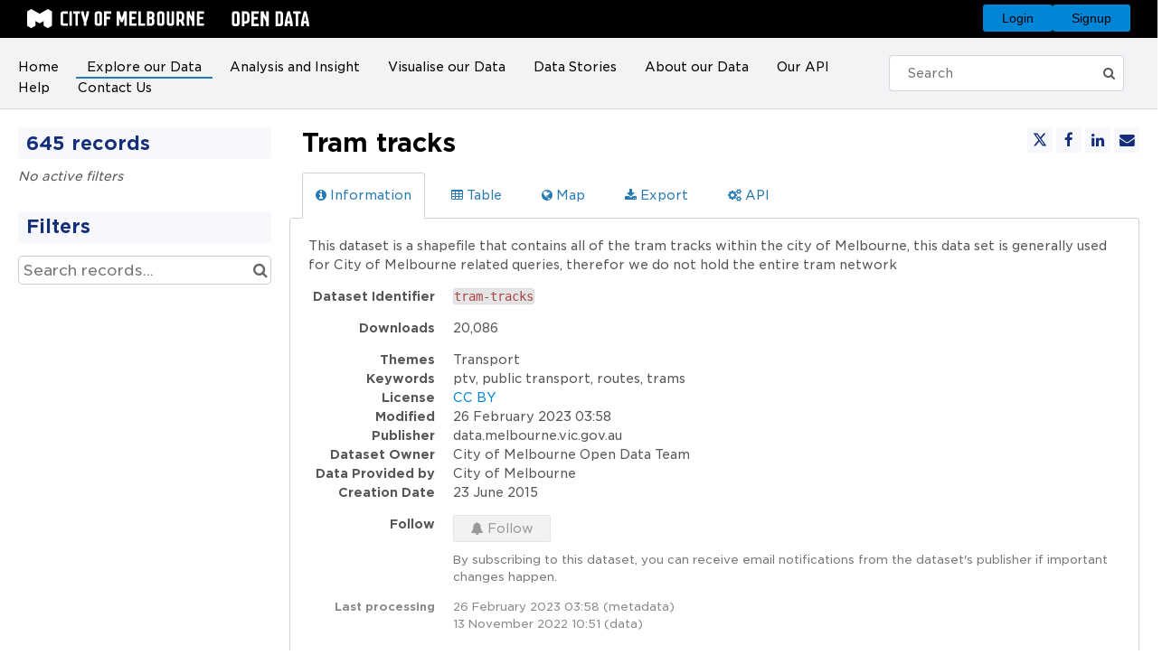

--- FILE ---
content_type: text/html; charset=utf-8
request_url: https://data.melbourne.vic.gov.au/explore/dataset/tram-tracks/
body_size: 18284
content:


<!DOCTYPE html>
<html lang="en-GB">
    <head>
    
    

    
    
        <title>Tram tracks &mdash; CoM Open Data Portal</title>
        <meta charset="UTF-8"/>
        <meta name="viewport" content="width=device-width, initial-scale=1.0">
        <meta http-equiv="Content-Language" content="en-GB">

        

        

    <link rel="icon" href="https://s3-ap-southeast-2.amazonaws.com/aws-ec2-ap-southeast-2-opendatasoft-staticfileset/melbournetestbed/favicon?tstamp=158858778858">



        
    
    <meta http-equiv="X-UA-Compatible" content="IE=edge">

    <link rel="stylesheet" type="text/css" href="/static/vendor/font-awesome-4.7.0/css/font-awesome.min.css">
    <link rel="stylesheet" type="text/css" href="/static/vendor/normalize/normalize.css">
    <link rel="stylesheet" href="/static/pictos/odsui/odsui.css" type="text/css">

    <base href="/explore/dataset/tram-tracks/">


    
    

    
    
        
            <link rel="canonical" href="https://data.melbourne.vic.gov.au/explore/dataset/tram-tracks/">
        
    



    
    
            <meta name="description" content="This dataset is a shapefile that contains all of the tram tracks within the city of Melbourne, this data set is generally used for City of Melbourne related queries, therefor we do not hold the entire tram network" ng-non-bindable/>
        


    <link rel="stylesheet" href="/css/front-angular.css?82" type="text/css">

    <link rel="stylesheet" type="text/css" href="https://s3-ap-southeast-2.amazonaws.com/aws-ec2-ap-southeast-2-opendatasoft-staticfileset/melbournetestbed/stylesheet/82.css">

    
        <link type="text/css" href="/static/react-bundles/css/4878.611668dc.css" rel="stylesheet" />
<link type="text/css" href="/static/react-bundles/css/6044.4ff95440.css" rel="stylesheet" />
<link type="text/css" href="/static/react-bundles/css/quickfind.b1436da6.css" rel="stylesheet" />
    

    

    <link type="text/css" href="/static/react-bundles/css/4878.611668dc.css" rel="stylesheet" />
<link type="text/css" href="/static/react-bundles/css/login-signup-header-buttons.62375613.css" rel="stylesheet" />


    
<meta name="twitter:card" content="summary" />
<meta name="twitter:title" content="Tram tracks" />

    <meta name="twitter:description" content="This dataset is a shapefile that contains all of the tram tracks within the city of Melbourne, this data set is generally used for City of Melbourne related queries, therefor we do not hold the entire tram network" />

<meta name="twitter:url" content="https://data.melbourne.vic.gov.au/explore/dataset/tram-tracks/" />

<meta name="twitter:image" content="https://data.melbourne.vic.gov.au/static/ods/imgv4/social-images/social_media_image_information.png" />
<meta property="og:type" content="website" />
<meta property="og:title" content="Tram tracks" />

    <meta property="og:description" content="This dataset is a shapefile that contains all of the tram tracks within the city of Melbourne, this data set is generally used for City of Melbourne related queries, therefor we do not hold the entire tram network" />

<meta property="og:url" content="https://data.melbourne.vic.gov.au/explore/dataset/tram-tracks/" />
<meta property="og:image" content="https://data.melbourne.vic.gov.au/static/ods/imgv4/social-images/social_media_image_information.png" />
<meta property="og:image:width" content="200" />
<meta property="og:image:height" content="200" />


    
        <meta name="keywords" content="ptv, public transport, routes, trams" />
    

    

    
        <link rel="alternate" type="application/rss+xml" title="Tram tracks" href="http://data.melbourne.vic.gov.au/explore/dataset/tram-tracks/rss/?" ng-non-bindable/>
        <link rel="alternate" type="application/atom+xml" title="Tram tracks" href="http://data.melbourne.vic.gov.au/explore/dataset/tram-tracks/atom/?" ng-non-bindable/>
    

    

    </head>
    <body>
        
    
    
    <div class="ods-content">

        <header class="ng-cloak" role="banner" ng-controller="HeaderController">
        
            
                
                    <nav breakpoint="1000" class="ods-front-header" ods-responsive-menu="">
    <div class="smd-melbourne-logo">
        <a class="logo-link" href="/pages/home/">
            <div class="logo logo-first">
                <img alt="logo" src="/assets/theme_image/CoM_Secondary_Logo_B.svg"/>
            </div>
        </a>
    </div>
    <ods-responsive-menu-placeholder>
        <a class="ods-front-header__portal-brand" href="/pages/home/">
            <div class="logo-area">
                <div class="logo logo-first">
                    <img alt="logo" src="/assets/theme_image/CoM_Secondary_Logo_B.svg"/>
                </div>
                <div class="logo logo-second">
                    <img alt="title" src="/assets/theme_image/open_data_title.svg"/>
                </div>
            </div>
        </a>
    </ods-responsive-menu-placeholder>
    <ods-responsive-menu-collapsible>
        



        <a class="ods-front-header__portal-brand" href="/pages/home/">
            <div class="logo-area">
                <div class="logo logo-first">
                    <img alt="logo" src="/assets/theme_image/CoM_Secondary_Logo_B.svg"/>
                </div>
                <div class="logo logo-second">
                    <img alt="title" src="/assets/theme_image/open_data_title.svg"/>
                </div>
            </div>
        </a>
        
<ul class="ods-front-header__menu">
    


    <li class="ods-front-header__menu-item" ng-non-bindable="">
        <a class="ods-front-header__menu-item-link" href="/pages/home/">
            Home
        </a>
    </li>
    <li class="ods-front-header__menu-item ods-front-header__menu-item--active" ng-non-bindable="">
        <a aria-current="page" class="ods-front-header__menu-item-link ods-front-header__menu-item-link--active" href="/explore/">
            Explore our Data
        </a>
    </li>
    <li class="ods-front-header__menu-item" ng-non-bindable="">
        <a class="ods-front-header__menu-item-link" href="/pages/data_analysis_and_insights_page/">
            Analysis and Insight
        </a>
    </li>
    <li class="ods-front-header__menu-item" ng-non-bindable="">
        <a class="ods-front-header__menu-item-link" href="/pages/visualise-our-data/">
            Visualise our Data
        </a>
    </li>
    <li class="ods-front-header__menu-item" ng-non-bindable="">
        <a class="ods-front-header__menu-item-link" href="/pages/visualisations-of-our-city/">
            Data Stories
        </a>
    </li>
    <li class="ods-front-header__menu-item" ng-non-bindable="">
        <a class="ods-front-header__menu-item-link" href="/pages/about-our-data/">
            About our Data
        </a>
    </li>
    <li class="ods-front-header__menu-item" ng-non-bindable="">
        <a class="ods-front-header__menu-item-link" href="/api">
            Our API
        </a>
    </li>
    <li class="ods-front-header__menu-item" ng-non-bindable="">
        <a class="ods-front-header__menu-item-link" href="https://help.opendatasoft.com/platform/en/exploring_catalog_and_datasets/index.html" target="_blank">
            Help
        </a>
    </li>
    <li class="ods-front-header__menu-item" ng-non-bindable="">
        <a class="ods-front-header__menu-item-link" href="/pages/contact_us_form/">
            Contact Us
        </a>
    </li>

</ul>
        
<ul class="ods-front-header__management-menu">



<li class="ods-front-header__management-menu-item">
    <div class="ods-front-header__login-signup-buttons-button" data-login-signup-placeholder="" ng-non-bindable=""></div>
</li>
</ul>

    </ods-responsive-menu-collapsible>

    
    
    <div class="header-top">
        <div class="container-fluid">
            <div class="row">
                <div class="col-lg-12">
                    <div class="logo-area">
                        <div class="logo logo-first">
                            <a href="/pages/home/">
                                <img alt="logo" src="/assets/theme_image/CoM_Secondary_Logo_B.svg"/>
                            </a>
                        </div>
                        <div class="logo logo-second">
                            <img alt="logo" src="/assets/theme_image/open_data_title.svg"/>
                        </div>
                    </div>
                </div>
            </div>
        </div>
         
        
     </div>
    <div class="main-header">
        <div class="container-fluid">
            <div class="row">
                <div class="col-lg-9 col-md-9 col-sm-12 col-xs-12">
                    <div class="header-menu-item">
                        
                        
<ul class="ods-front-header__menu">
    


    <li class="ods-front-header__menu-item" ng-non-bindable="">
        <a class="ods-front-header__menu-item-link" href="/pages/home/">
            Home
        </a>
    </li>
    <li class="ods-front-header__menu-item ods-front-header__menu-item--active" ng-non-bindable="">
        <a aria-current="page" class="ods-front-header__menu-item-link ods-front-header__menu-item-link--active" href="/explore/">
            Explore our Data
        </a>
    </li>
    <li class="ods-front-header__menu-item" ng-non-bindable="">
        <a class="ods-front-header__menu-item-link" href="/pages/data_analysis_and_insights_page/">
            Analysis and Insight
        </a>
    </li>
    <li class="ods-front-header__menu-item" ng-non-bindable="">
        <a class="ods-front-header__menu-item-link" href="/pages/visualise-our-data/">
            Visualise our Data
        </a>
    </li>
    <li class="ods-front-header__menu-item" ng-non-bindable="">
        <a class="ods-front-header__menu-item-link" href="/pages/visualisations-of-our-city/">
            Data Stories
        </a>
    </li>
    <li class="ods-front-header__menu-item" ng-non-bindable="">
        <a class="ods-front-header__menu-item-link" href="/pages/about-our-data/">
            About our Data
        </a>
    </li>
    <li class="ods-front-header__menu-item" ng-non-bindable="">
        <a class="ods-front-header__menu-item-link" href="/api">
            Our API
        </a>
    </li>
    <li class="ods-front-header__menu-item" ng-non-bindable="">
        <a class="ods-front-header__menu-item-link" href="https://help.opendatasoft.com/platform/en/exploring_catalog_and_datasets/index.html" target="_blank">
            Help
        </a>
    </li>
    <li class="ods-front-header__menu-item" ng-non-bindable="">
        <a class="ods-front-header__menu-item-link" href="/pages/contact_us_form/">
            Contact Us
        </a>
    </li>

</ul>
                       
                    </div>
                </div>
                <div class="col-lg-3 col-md-3 col-sm-12 col-xs-12">
                    <div class="header-right-item">
                        <div class="search-box box">
                            
                            <ods-searchbox aria-label="Submit" class="form-control" form-id="search-form" placeholder="Search" translate="placeholder">
                            </ods-searchbox>
                            <button aria-label="Submit" class="search-card-submit-button" form="search-form" type="submit">
                                <i aria-hidden="true" class="fa fa-search"></i>
                            </button>
                        </div>
                        

                    </div>
                </div>
            </div>
        </div>
    </div>
</nav>

                
            
        
        </header>

        <main id="main" role="main" class="main--dataset">
    

        <div class="container-fluid ods-app-explore-dataset ng-cloak"
             ng-app="ods.frontend"
             ng-controller="ExploreDatasetController"
             ods-dataset-context
             ng-init="toggleState={expandedFilters: false};"
             context="ctx"
             ctx-urlsync="true"
             ctx-dataset-schema="\{&quot;datasetid&quot;: &quot;tram-tracks&quot;, &quot;metas&quot;: \{&quot;domain&quot;: &quot;melbournetestbed&quot;, &quot;staged&quot;: false, &quot;visibility&quot;: &quot;domain&quot;, &quot;metadata_processed&quot;: &quot;2023-02-26T03:58:32.320182+00:00&quot;, &quot;data_processed&quot;: &quot;2022-11-13T10:51:00+00:00&quot;, &quot;modified&quot;: &quot;2023-02-26T03:58:29+00:00&quot;, &quot;license&quot;: &quot;CC BY&quot;, &quot;description&quot;: &quot;This dataset is a shapefile that contains all of the tram tracks within the city of Melbourne, this data set is generally used for City of Melbourne related queries, therefor we do not hold the entire tram network&quot;, &quot;publisher&quot;: &quot;data.melbourne.vic.gov.au&quot;, &quot;theme&quot;: [&quot;Transport&quot;], &quot;title&quot;: &quot;Tram tracks&quot;, &quot;keyword&quot;: [&quot;ptv&quot;, &quot;public transport&quot;, &quot;routes&quot;, &quot;trams&quot;], &quot;license_url&quot;: &quot;https://creativecommons.org/licenses/by/4.0/legalcode&quot;, &quot;federated&quot;: false, &quot;modified_updates_on_metadata_change&quot;: true, &quot;geographic_reference_auto&quot;: false, &quot;modified_updates_on_data_change&quot;: false, &quot;references&quot;: &quot;&quot;, &quot;geometry_types&quot;: [&quot;MultiPolygon&quot;, &quot;Polygon&quot;], &quot;parent_domain&quot;: &quot;mav-technology-geelongvic&quot;, &quot;records_count&quot;: 645, &quot;creation-date&quot;: &quot;2015-06-23T00:00:00+00:00&quot;, &quot;dataset-owner&quot;: &quot;City of Melbourne Open Data Team&quot;, &quot;data-provided-by&quot;: &quot;City of Melbourne&quot;\}, &quot;has_records&quot;: true, &quot;data_visible&quot;: true, &quot;features&quot;: [&quot;geo&quot;], &quot;attachments&quot;: [], &quot;alternative_exports&quot;: [], &quot;fields&quot;: [\{&quot;name&quot;: &quot;geo_point_2d&quot;, &quot;label&quot;: &quot;Geo Point&quot;, &quot;type&quot;: &quot;geo_point_2d&quot;\}, \{&quot;name&quot;: &quot;geo_shape&quot;, &quot;label&quot;: &quot;Geo Shape&quot;, &quot;type&quot;: &quot;geo_shape&quot;\}, \{&quot;name&quot;: &quot;descriptio&quot;, &quot;label&quot;: &quot;descriptio&quot;, &quot;type&quot;: &quot;text&quot;\}, \{&quot;name&quot;: &quot;name&quot;, &quot;label&quot;: &quot;name&quot;, &quot;type&quot;: &quot;text&quot;\}], &quot;basic_metas&quot;: \{&quot;default&quot;: \{&quot;metadata_processed&quot;: &quot;2023-02-26T03:58:32.320182+00:00&quot;, &quot;data_processed&quot;: &quot;2022-11-13T10:51:00+00:00&quot;, &quot;modified&quot;: &quot;2023-02-26T03:58:29+00:00&quot;, &quot;license&quot;: &quot;CC BY&quot;, &quot;description&quot;: &quot;This dataset is a shapefile that contains all of the tram tracks within the city of Melbourne, this data set is generally used for City of Melbourne related queries, therefor we do not hold the entire tram network&quot;, &quot;publisher&quot;: &quot;data.melbourne.vic.gov.au&quot;, &quot;theme&quot;: [&quot;Transport&quot;], &quot;title&quot;: &quot;Tram tracks&quot;, &quot;keyword&quot;: [&quot;ptv&quot;, &quot;public transport&quot;, &quot;routes&quot;, &quot;trams&quot;], &quot;license_url&quot;: &quot;https://creativecommons.org/licenses/by/4.0/legalcode&quot;, &quot;federated&quot;: false, &quot;modified_updates_on_metadata_change&quot;: true, &quot;geographic_reference_auto&quot;: false, &quot;modified_updates_on_data_change&quot;: false, &quot;references&quot;: &quot;&quot;, &quot;geometry_types&quot;: [&quot;MultiPolygon&quot;, &quot;Polygon&quot;], &quot;parent_domain&quot;: &quot;mav-technology-geelongvic&quot;, &quot;records_count&quot;: 645\}, &quot;custom&quot;: \{&quot;creation-date&quot;: &quot;2015-06-23T00:00:00+00:00&quot;, &quot;dataset-owner&quot;: &quot;City of Melbourne Open Data Team&quot;, &quot;data-provided-by&quot;: &quot;City of Melbourne&quot;\}\}, &quot;interop_metas&quot;: \{\}, &quot;extra_metas&quot;: \{&quot;visualization&quot;: \{&quot;map_tooltip_disabled&quot;: false, &quot;images_disabled&quot;: false, &quot;custom_view_enabled&quot;: false, &quot;calendar_enabled&quot;: false, &quot;map_disabled&quot;: false, &quot;analyze_disabled&quot;: false, &quot;calendar_tooltip_html_enabled&quot;: false, &quot;map_tooltip_html_enabled&quot;: false, &quot;image_tooltip_html_enabled&quot;: false, &quot;map_marker_hidemarkershape&quot;: false, &quot;map_marker_color&quot;: &quot;#277BB4&quot;\}, &quot;explore&quot;: \{&quot;feedback_enabled&quot;: false, &quot;popularity_score&quot;: 14.9, &quot;attachment_download_count&quot;: 0, &quot;file_field_download_count&quot;: 0, &quot;reuse_count&quot;: 0, &quot;api_call_count&quot;: 51524, &quot;download_count&quot;: 20086\}, &quot;processing&quot;: \{&quot;processing_modified&quot;: &quot;2022-11-13T10:05:52+00:00&quot;, &quot;security_last_modified&quot;: &quot;2022-12-14T02:42:56+00:00&quot;, &quot;complete&quot;: true, &quot;records_size&quot;: 597463\}, &quot;exporters&quot;: \{&quot;additional_projections&quot;: []\}\}\}">

            <ods-notification-handler></ods-notification-handler>

            

                
                <div class="ods-filters-summary"
                     ng-class="{'ods-filters-summary--expanded': toggleState.expandedFilters}">
                    <div class="ods-filters-summary__count">
                        
                        <span class="ods-filters-summary__count-number">
                            {{ ctx.nhits | number }}
                        </span>
                        <span class="ods-filters-summary__count-units"
                              translate
                              translate-n="ctx.nhits"
                              translate-plural="records">
                            record
                        </span>
                        
                    </div>
                    <button class="ods-button ods-filters-summary__toggle"
                            ng-click="toggleMobileFilters()">
                        <i class="fa"
                           aria-hidden="true"
                           ng-class="{'fa-expand': !toggleState.expandedFilters, 'fa-compress': toggleState.expandedFilters}"></i>
                        <span translate>Filters</span>
                    </button>
                </div>

                <div class="ods-filters"
                     ng-class="{'ods-filters--expanded': toggleState.expandedFilters}">
                    
                    <h2 class="ods-filters__count" aria-live="polite">
                        <span class="ods-filters__count-number">
                            {{ ctx.nhits | number }}
                        </span>
                        <span class="ods-filters__count-units"
                              translate
                              translate-n="ctx.nhits" translate-plural="records">
                            record
                        </span>
                    </h2>
                    

                    <h2 class="ods-filters__filters-summary"
                        ng-show="ctx.getActiveFilters().length">
                        <span class="ods-filter__filter-summary-title" translate>
                            Active filters
                        </span>
                        <ods-clear-all-filters context="ctx"></ods-clear-all-filters>
                    </h2>

                    <ods-filter-summary context="ctx" clear-all-button="false"></ods-filter-summary>
                    <div ng-hide="ctx.getActiveFilters().length"
                         class="ods-filters__no-filters">
                        <span translate>No active filters</span>
                    </div>

                    <h2 class="ods-filters__filters">
                        <span translate>Filters</span>
                    </h2>
                    <div class="ods-message-box ods-message-box--info" ng-if="currentTab === 'api'">
                        Text search is not applied when using the API Console.
                    </div>
                    <ods-text-search context="ctx"
                                     ng-class="{'ods-filters--disabled': currentTab === 'api'}"
                                     placeholder="Search records..."></ods-text-search>

                    <ods-facets context="ctx"></ods-facets>
                    
                </div><div class="ods-dataset-visualization"
                 ng-class="{'ods-dataset-visualization--full-width': !canAccessData()}">

                
                <div class="ods-dataset-visualization__header">
                    <div class="ods-dataset-visualization__dataset-title">
                        <h1>
                            

                            <span
                                
                                class="ods-dataset-visualization__dataset-title-text"
                                ng-non-bindable
                            >
                                Tram tracks
                            </span>

                            
                        </h1>
                    </div>

                    <div class="ods-dataset-visualization__dataset_side">
                        

                        
                            <ods-social-buttons></ods-social-buttons>
                        
                    </div>
                </div>

                
                

                
                <ods-tabs sync-to-url="true"
                          sync-to-url-mode="path"
                          name="main"
                          default-tab="information">

                    <ods-pane pane-auto-unload="true"
                              title="Information"
                              icon="info-circle"
                              translate="title"
                              slug="information">

                        
                            <div class="ods-dataset-metadata-block__description" ng-non-bindable >This dataset is a shapefile that contains all of the tram tracks within the city of Melbourne, this data set is generally used for City of Melbourne related queries, therefor we do not hold the entire tram network</div>
                        

                        <div class="row">
                            <div class="col-sm-12"
                                 ng-if="basicTemplates && interopTemplates && templateDefaultAndCustom">

                                <div class="ods-dataset-metadata-block">
                                    <div class="ods-dataset-metadata-block__metadata">
                                        <div class="ods-dataset-metadata-block__metadata-name" translate>
                                            Dataset Identifier
                                        </div>
                                        <div class="ods-dataset-metadata-block__metadata-value">
                                            <code>tram-tracks</code>
                                        </div>
                                    </div>
                                </div>

                                

                                
                                    <div class="ods-dataset-metadata-block"
                                         ng-show="ctx.dataset.extra_metas.explore.download_count > 0">
                                        <div class="ods-dataset-metadata-block__metadata">
                                            <div class="ods-dataset-metadata-block__metadata-name" translate>
                                                Downloads
                                            </div>
                                            <div class="ods-dataset-metadata-block__metadata-value">
                                                {{ ctx.dataset.extra_metas.explore.download_count | number }}
                                            </div>
                                        </div>
                                    </div>
                                
                                <ods-dataset-metadata-block
                                    ng-repeat="basicTemplate in [templateDefaultAndCustom]"
                                    template-name="basicTemplate.name"
                                    metadata-schema="basicTemplate.schema"
                                    values="ctx.dataset.metas"
                                    blacklist="['title','description','license_url','records_count','source_domain','source_domain_title','source_domain_address','source_dataset','data_processed','metadata_processed','parent_domain','geographic_area_mode','modified_updates_on_metadata_change','modified_updates_on_data_change', 'federated', 'metadata_languages', 'geographic_reference', 'geographic_reference_auto', 'geometry_types', 'bbox', 'shared_catalog', 'territory', 'geographic_area']">
                                </ods-dataset-metadata-block>

                                

                                
                                    
                                        <div class="ods-dataset-metadata-block">
                                            <div class="ods-dataset-metadata-block__metadata">
                                                <div class="ods-dataset-metadata-block__metadata-name" translate>
                                                    Follow
                                                </div>
                                                <div class="ods-dataset-metadata-block__metadata-value">
                                                    <ods-dataset-subscription preset="false"
                                                                              dataset-id="tram-tracks"
                                                                              logged-in="false"></ods-dataset-subscription>
                                                </div>
                                            </div>
                                        </div>
                                    
                                

                                <div class="ods-dataset-metadata-block ods-dataset-metadata-block--subtle"
                                     ng-if="ctx.dataset.metas.data_processed || ctx.dataset.metas.metadata_processed">
                                    <div class="ods-dataset-metadata-block__metadata">
                                        <div class="ods-dataset-metadata-block__metadata-name" translate>
                                            Last processing
                                        </div>
                                        <div class="ods-dataset-metadata-block__metadata-value">
                                            <div ng-if="ctx.dataset.metas.metadata_processed">
                                                {{ ctx.dataset.metas.metadata_processed|formatMeta:'datetime' }} (<span translate>metadata</span>)
                                            </div>
                                            <div ng-if="ctx.dataset.metas.data_processed">
                                                {{ ctx.dataset.metas.data_processed|formatMeta:'datetime' }} (<span translate>data</span>)
                                            </div>
                                        </div>
                                    </div>
                                </div>

                                <ods-dataset-metadata-block-selector
                                    ng-repeat="basicTemplate in basicTemplates"
                                    metadata-templates="[basicTemplate]"
                                    ng-if="!['default','custom'].includes(basicTemplate.name)"
                                    values="ctx.dataset.basic_metas"
                                ></ods-dataset-metadata-block-selector>
                                <ods-dataset-metadata-block-selector
                                    metadata-templates="interopTemplates"
                                    values="ctx.dataset.interop_metas"
                                    blacklist="['dcat_ap.spatial_centroid']"
                                ></ods-dataset-metadata-block-selector>

                            </div>
                        </div>


                        <ods-dataset-attachments dataset="ctx.dataset"></ods-dataset-attachments>


                        <ods-collapsible ng-if="ctx.dataset.has_records"
                                         class="ods-dataset-visualization__schema">
                            <ods-collapsible-above-fold>
                                <h3 class="ods-dataset-visualization__toggle-schema">
                                    <span translate>Dataset schema</span>
                                </h3>
                            </ods-collapsible-above-fold>
                            <ods-collapsible-fold>

                                <ods-dataset-schema context="ctx"></ods-dataset-schema>
                                <h4 translate>
                                    JSON Schema
                                </h4>
                                <p>
                                    <span translate>The following JSON object is a standardized description of your dataset's schema.</span>
                                    <a href="http://json-schema.org/" target="_blank" translate>More about JSON schema</a>.
                                </p>
                                <ods-dataset-json-schema context="ctx"></ods-dataset-json-schema>

                            </ods-collapsible-fold>
                        </ods-collapsible>


                        

                        
                            <ods-dataset-similar
                                dataset-id="tram-tracks"
                                
                                minimum-score="1.82"
                            >
                            </ods-dataset-similar>
                        
                    </ods-pane>



                    
                        <ods-pane title="Table"
                                  pane-auto-unload="true"
                                  icon="table"
                                  translate="title"
                                  slug="table">

                            <ods-table context="ctx"
                                       auto-resize="true"
                                       dataset-feedback="false">
                            </ods-table>

                            
                                <ods-embed-control context="ctx"
                                                   force-embed-dataset-card="false"
                                                   anonymous-access="true"
                                                   embed-type="table">
                                </ods-embed-control>
                            
                        </ods-pane>


                        
                            <ods-pane title="Map"
                                      pane-auto-unload="true"
                                      icon="globe"
                                      translate="title"
                                      slug="map"
                                      do-not-register="!ctx.dataset.hasFeature('geo')"
                                      class="ods-dataset-visualization__tab-map">
                                <ods-map context="ctx"
                                         sync-to-url="true"
                                         auto-resize="true">
                                </ods-map>

                                <div class="ods-edit-advanced-mode-link">
                                    <a href="" rel="nofollow" ng-click="advancedMapBuilderLink('+080bd90bb1914e65')"
                                       translate>Edit in advanced mode</a>
                                </div>

                                
                                    <ods-embed-control context="ctx"
                                                       force-embed-dataset-card="false"
                                                       anonymous-access="true"
                                                       embed-type="map">
                                    </ods-embed-control>
                                
                            </ods-pane>
                        


                        
                            
                                <ods-pane title="Analyze"
                                          pane-auto-unload="true"
                                          icon="bar-chart"
                                          translate="title"
                                          slug="analyze"
                                          do-not-register="!ctx.dataset.hasFeature('analyze')">
                                    <ods-analyze context="ctx" sync-to-url="true"></ods-analyze>
                                    <div class="ods-edit-advanced-mode-link">
                                        
                                        <a href="{{ advancedChartBuilderLink() }}"
                                           rel="nofollow"
                                           translate>Edit in advanced mode</a>
                                        
                                    </div>
                                    
                                        <ods-embed-control context="ctx"
                                                           force-embed-dataset-card="false"
                                                           anonymous-access="true"
                                                           embed-type="analyze">
                                        </ods-embed-control>
                                    
                                </ods-pane>
                            
                        


                        
                            <ods-pane title="Images"
                                      pane-auto-unload="true"
                                      icon="picture-o"
                                      translate="title"
                                      slug="images"
                                      do-not-register="!ctx.dataset.hasFeature('image')">
                                <ods-media-gallery context="ctx" ods-auto-resize ods-widget-tooltip></ods-media-gallery>
                                
                                    <ods-embed-control context="ctx"
                                                       force-embed-dataset-card="false"
                                                       anonymous-access="true"
                                                       embed-type="media-gallery">
                                    </ods-embed-control>
                                
                            </ods-pane>
                        


                        <ods-pane pane-auto-unload="true"
                                  title="Calendar"
                                  icon="calendar"
                                  translate="title"
                                  slug="calendar"
                                  do-not-register="!ctx.dataset.hasFeature('calendar')">
                            <ods-calendar context="ctx" sync-to-url="true"></ods-calendar>
                            
                                <ods-embed-control context="ctx"
                                                   force-embed-dataset-card="false"
                                                   anonymous-access="true"
                                                   embed-type="calendar">
                                </ods-embed-control>
                            
                        </ods-pane>



                        <ods-pane pane-auto-unload="true"
                                  title="{{ ctx.dataset.extra_metas.visualization.custom_view_title || DefaultCustomViewConfig.title }}"
                                  slug="{{ ctx.dataset.extra_metas.visualization.custom_view_slug || DefaultCustomViewConfig.slug }}"
                                  icon="{{ ctx.dataset.extra_metas.visualization.custom_view_icon || DefaultCustomViewConfig.icon }}"
                                  do-not-register="!ctx.dataset.hasFeature('custom_view')">
                            <div ods-bind-angular-content="ctx.dataset.extra_metas.visualization.custom_view_html" do-not-decode-content></div>
                            <style type="text/css" ods-bind-angular-content="ctx.dataset.extra_metas.visualization.custom_view_css"></style>

                            
                                <ods-embed-control context="ctx"
                                                   force-embed-dataset-card="false"
                                                   anonymous-access="true"
                                                   embed-type="custom">
                                </ods-embed-control>
                            
                        </ods-pane>


                        <ods-pane title="Export"
                                  pane-auto-unload="true"
                                  icon="download"
                                  translate="title"
                                  slug="export">
                            <ods-dataset-export context="ctx"
                                
                                                shapefile-export-limit="50000"
                                                
                                                snapshots="false"
                                                staticexports="false"
                            >
                            </ods-dataset-export>
                        </ods-pane>


                        
                            <ods-pane title="API"
                                      pane-auto-unload="true"
                                      icon="cogs"
                                      translate="title"
                                      slug="api">
                                <ods-dataset-api-console context="ctx"></ods-dataset-api-console>
                            </ods-pane>
                        


                    


                    


                </ods-tabs>

            </div>
        </div>

    
</main>

    </div>
    

    
        <footer id="footer" role="contentinfo" ng-controller="FooterController">
        
            <div class="ods-front-footer">
	
    
    
    <div class="container-fluid">
        <div class="row">
            <div class="col-lg-12">
                <div class="footer-menu-item">
                    <ul>
                        <li><a href="/pages/about-our-data">Data Policy</a></li>
                        <li><a href="https://help.opendatasoft.com/platform/en/exploring_catalog_and_datasets/02_looking_up_a_dataset/visualizing_data.html" target="_blank">Visualisation and analysis videos</a></li>
                        <li><a href="https://www.melbourne.vic.gov.au/about-council/governance-transparency/policies-protocols/pages/information-privacy-policy.aspx" target="_blank">Privacy policy</a></li>
                        <li><a href="/pages/disclaimer/">Disclaimer</a></li>
                        <li><a href="/pages/contact_us_form/">Contact Us</a></li>
                        <li>© 2023 City of Melbourne</li>
                    </ul>
                </div>
            </div>
        </div>
    </div>
</div>
        
        </footer>
    

        


        <script src="/static/ods/js/supported-browsers-message.js" type="text/javascript"></script>
        
    
    
    <script src="/static/compressed/js/output.ebb7fb5cf398.js"></script>

    <script src="/static/vendor/angular-1.8.3/i18n/angular-locale_en-gb.js" type="text/javascript"></script>

    <script src="/static/compressed/js/output.5cd15f22ee45.js"></script>

    <script type="text/javascript">
        var app = angular.module('ods.core.config', []);

        app.factory("config", [function() {
            return {
                DATASET_ID: 'tram-tracks',
                LANGUAGE: 'en',
                AVAILABLE_LANGUAGES: ["en"],
                USER: null,
                FQ_USERNAME: null,
                BRAND_HOSTNAME: "opendatasoft.com",
                DEFAULT_BASEMAP: {"provider": "jawg.streets", "jawg_apikey": "4cKtE4Rze1HrvxWa9a7mdolSk10lVThTFC8zadQYMIMxTjkpTeIDJAAmhReDGnCH", "jawg_odsdomain": "melbournetestbed"},
            
                DOMAIN_ID: 'melbournetestbed',
                ANONYMOUS_ACCESS_ENABLED: 'true',
                FEEDBACK: false,
                RESOURCE_DOWNLOAD_CONDITIONS: false,
                PARENT_DOMAIN: false,
                
                HAS_RELATED_DOMAINS: true,
                
                
                MINUTE_LEVEL_SCHEDULING: true,
                CATALOG_SEARCH_BOOSTING_ENABLED: false,
                CSV_DELIMITER: ',',
            
                CENTRALSTORE: true,
                RECAPTCHA_PUBLIC_KEY: '6LfqeoUjAAAAAO5al6_pzMl6PS6XirvfEERg55qa'
            }
        }]);
    </script>

    <script type="text/javascript">
        var ods = angular.module('ods.minimal', [
            'ods.core.config',
            'ods.core',
            'ods.core.form.directives',
        ]);

        ods.config(['$locationProvider', function($locationProvider) {
            $locationProvider.html5Mode(true).hashPrefix('');
        }]);

        // Add 'sms' to the default angular whitelist
        ods.config(['$compileProvider', function ($compileProvider) {
            $compileProvider.aHrefSanitizationWhitelist(/^\s*(https?|s?ftp|mailto|tel|file|sms):/);
        }]);

        ods.config(function($sceDelegateProvider, $sanitizeProvider) {
            $sceDelegateProvider.resourceUrlWhitelist(["self", "*://www.youtube.com/embed/**", "//platform.twitter.com/widgets.js", "*://player.vimeo.com/video/**", "https://www.veed.io/embed/**"]);
            $sanitizeProvider.enableSvg(true);
        });

        ods.run(['gettextCatalog', '$http', function(gettextCatalog, $http){
            
            var translations = {
    "Based on a spacial reference, compute distance between two geometries":{
        "$$noContext":"Compute distance between two geometries"
    },
    "Case sensitive":{
        "$$noContext":"Case sensitive"
    },
    "Compute Geo distance":{
        "$$noContext":"Geo distance"
    },
    "Coordinates system conversion":{
        "$$noContext":"Convert Degrees"
    },
    "Dataset url":{
        "$$noContext":"Dataset url"
    },
    "Local key":{
        "$$noContext":"Local key"
    },
    "One line":{
        "$$noContext":"One line"
    },
    "Remote key":{
        "$$noContext":"Remote key"
    },
    "Separator":{
        "$$noContext":"Separator"
    },
    "User":{
        "$$noContext":"User"
    },
    "double":{
        "$$noContext":"decimal"
    },
    "geo":{
        "$$noContext":"Geocoding"
    },
    "geo_point_2d":{
        "$$noContext":"geo point"
    },
    "geo_shape":{
        "$$noContext":"geo shape"
    },
    "int":{
        "$$noContext":"integer"
    },
    "invalid epsg code":{
        "$$noContext":"Invalid epsg code"
    },
    "invalid field name":{
        "$$noContext":"Invalid field name"
    },
    "invalid key":{
        "$$noContext":"Invalid key"
    },
    "invalid type":{
        "$$noContext":"Invalid type"
    },
    "invalid url":{
        "$$noContext":"Invalid url"
    },
    "misc":{
        "$$noContext":"Miscellanous"
    },
    "string_operation":{
        "$$noContext":"String operations"
    },
    "unauthorized":{
        "$$noContext":"Unauthorized"
    }
};
            
            
            var current_language = "en";

            gettextCatalog.setStrings(current_language, translations);
            gettextCatalog.setCurrentLanguage(current_language);

            $http.defaults.xsrfCookieName = 'csrftoken';
            $http.defaults.xsrfHeaderName = 'X-CSRFToken';
        }]);
    </script>


    

<script src="/static/compressed/js/output.636b5c1bc4c8.js"></script>



<script type="text/javascript">
    (function() {
        var app = angular.module('ods.core.config');

        app.factory("domainConfig", [function() {
            // explore.reuse has been renamed explore.enable_showcases
            return {"explore.enable_api_tab": true, "explore.disable_analyze": null, "languages": ["en"], "explore.dataset_catalog_default_source_shared": null, "explore.enable_showcases": null, "explore.catalog.geonavigation": null, "enable_form_recaptcha": true};
        }]);
    })();
</script>



<script src="/static/vendor/moment-2.29.4/locale/en-gb.js"></script>


<script type="text/javascript">
    (function() {
        var ods = angular.module('ods', [
            'ods.minimal',
            'ods.core.config',
            'ods.core',
            'ods.core.form.directives',
            'ods-widgets',
            'gettext',
        ]);

        
        ods.config(function(ODSCurrentDomainProvider) {
            ODSCurrentDomainProvider.setDomain('melbournetestbed');
        });
        

        ods.config(function(ODSWidgetsConfigProvider) {
            ODSWidgetsConfigProvider.setConfig({
            
                disqusShortname: "Comments",
                basemaps: [{"provider": "mapbox_style", "label": "CoM Light", "mapid": "gisfeedback/ckqq39t8y2qr217qzdf1xpqoa", "maxZoom": 18, "minZoom": 10, "id": "mbs-7a7333", "mapbox_access_token": "pk.eyJ1IjoiZ2lzZmVlZGJhY2siLCJhIjoiY2xhdzBjMnlpMGIyaDNvbXptc3lkc25wcCJ9.JA5gsy1fzH6ifi4qwVLWjg"}, {"provider": "mapbox_style", "label": "CoM Dark", "mapid": "gisfeedback/cl9rza5r2000015nuzftf10yg", "minZoom": 10, "maxZoom": 18, "id": "mbs-5db105", "mapbox_access_token": "pk.eyJ1IjoiZ2lzZmVlZGJhY2siLCJhIjoiY2xhdzBjMnlpMGIyaDNvbXptc3lkc25wcCJ9.JA5gsy1fzH6ifi4qwVLWjg"}, {"provider": "mapbox_style", "label": "CoM Mono", "mapid": "gisfeedback/cl9rximyz000114n1jkgd35oj", "minZoom": 10, "maxZoom": 16, "id": "mbs-9c57ee", "mapbox_access_token": "pk.eyJ1IjoiZ2lzZmVlZGJhY2siLCJhIjoiY2xhdzBjMnlpMGIyaDNvbXptc3lkc25wcCJ9.JA5gsy1fzH6ifi4qwVLWjg"}],
                neutralBasemap: {"provider": "jawg.light", "jawg_apikey": "4cKtE4Rze1HrvxWa9a7mdolSk10lVThTFC8zadQYMIMxTjkpTeIDJAAmhReDGnCH", "shortAttribution": true},
                mapGeobox: false,
                chartColors: ["#277CB5", "#FB942E", "#375D77", "#60AADD", "#008850", "#5D616C", "#3C404B"],
                language: "en",
                themes: {"default": {"url": "/static/ods/img/themes/logo.svg", "color": "#000000"}, "Technology": {"url": "/static/pictos/img/set-v3/pictos/tower_communications.svg", "color": "#0086D6"}, "Culture, Heritage": {"color": "#0944B8", "url": "/static/pictos/img/set-v3/pictos/culture.svg"}, "Education, Training, Research, Teaching": {"color": "#162583", "url": "/static/pictos/img/set-v3/pictos/college.svg"}, "Environment": {"url": "https://s3-ap-southeast-2.amazonaws.com/aws-ec2-ap-southeast-2-opendatasoft-staticfileset/melbournetestbed/metadata_theme_picto/Environment-000000.svg", "color": "#000000", "_original_url": "/assets/theme_image/Environment.svg"}, "Transport": {"url": "https://s3-ap-southeast-2.amazonaws.com/aws-ec2-ap-southeast-2-opendatasoft-staticfileset/melbournetestbed/metadata_theme_picto/Transport-000000.svg", "color": "#000000", "_original_url": "/assets/theme_image/Transport.svg"}, "Spatial planning, Assets Management & Monitoring": {"color": "#0086D6", "url": "/static/pictos/img/set-v3/pictos/townplanning.svg"}, "Economy, Business, SME, Economic development, Employment": {"color": "#149D72", "url": "/static/pictos/img/set-v3/pictos/economy.svg"}, "Administration, Government, Public finances, Citizenship": {"color": "#0944B8", "url": "/static/pictos/img/set-v3/pictos/administration.svg"}, "Justice, Safety, Police, Crime": {"color": "#311357", "url": "/static/pictos/img/set-v3/pictos/court.svg"}, "Sports, Leisure": {"color": "#F82618", "url": "/static/pictos/img/set-v3/pictos/soccer.svg"}, "Accommodation, Hospitality Industry": {"color": "#7A0316", "url": "/static/pictos/img/set-v3/pictos/accommodation.svg"}, "Services, Social": {"color": "#F9811E", "url": "/static/pictos/img/set-v3/pictos/social.svg"}, "People": {"url": "https://s3-ap-southeast-2.amazonaws.com/aws-ec2-ap-southeast-2-opendatasoft-staticfileset/melbournetestbed/metadata_theme_picto/People-000000.svg", "color": "#000000", "_original_url": "/assets/theme_image/People.svg"}, "Sensors": {"url": "https://s3-ap-southeast-2.amazonaws.com/aws-ec2-ap-southeast-2-opendatasoft-staticfileset/melbournetestbed/metadata_theme_picto/Wifi-000000.svg", "color": "#000000", "_original_url": "/assets/theme_image/Wifi.svg"}, "Business": {"url": "https://s3-ap-southeast-2.amazonaws.com/aws-ec2-ap-southeast-2-opendatasoft-staticfileset/melbournetestbed/metadata_theme_picto/Work-000000.svg", "color": "#000000", "_original_url": "/assets/theme_image/Work.svg"}, "Property": {"url": "https://s3-ap-southeast-2.amazonaws.com/aws-ec2-ap-southeast-2-opendatasoft-staticfileset/melbournetestbed/metadata_theme_picto/Property-000000.svg", "color": "#000000", "_original_url": "/assets/theme_image/Property.svg"}, "City Council": {"url": "https://s3-ap-southeast-2.amazonaws.com/aws-ec2-ap-southeast-2-opendatasoft-staticfileset/melbournetestbed/metadata_theme_picto/Council-000000.svg", "color": "#000000", "_original_url": "/assets/theme_image/Council.svg"}},
                basePath: '/static/ods-widgets/',
                websiteName: "City of Melbourne Open Data Portal",
                mapPrependAttribution: 'Powered by <a href="http://www.huwise.com/" target="_blank">Huwise</a>',
                defaultMapLocation: "13,-37.81562,144.95962",
                isMultiAssets: false,
                jawgGeocodingAPIKey: "4cKtE4Rze1HrvxWa9a7mdolSk10lVThTFC8zadQYMIMxTjkpTeIDJAAmhReDGnCH",
                secureContextDomain: true,
                localDomain: "melbournetestbed",
                appendedURLQuerystring: ""
            
            });
        });
        ods.filter('isocode_to_language', function () {
            var languages = {"en": "English", "fr": "French", "nl": "Dutch", "pt": "Portuguese", "it": "Italian", "ar": "Arabic", "de": "German", "es": "Spanish", "ca": "Catalan", "eu": "Basque", "sv": "Swedish"};
            return function (code) {
                if (!code) {
                    return code;
                }
                if (angular.isDefined(languages[code])) {
                    return languages[code];
                } else {
                    return code;
                }
            };
        });

        moment.locale("en-gb");
    })();
</script>

<script type="text/javascript">
    (function() {
        var ods = angular.module('ods');

        ods.config(function (ModuleLazyLoaderProvider) {
            var loadingConfig = ModuleLazyLoaderProvider.getConfig();
            // TODO: Better API to append a locale dependency? It's really ugly to define this list twice...

            // We can't rely on CDNs, especially because some ITs are using a whitelist and won't add our CDNs in it.
            // Let's use our local copies
            loadingConfig.highcharts.js = [
                ["/static/vendor/highcharts/highcharts.js"],
                ["/static/vendor/highcharts/no-data-to-display.js"],
                [
                    "/static/vendor/highcharts-i18n/en-gb.js",
                    "/static/vendor/highcharts/highcharts-more.js",
                    "/static/vendor/highcharts/treemap.js",
                    "/static/vendor/highcharts/funnel.js"
                ]
            ];
            loadingConfig['simple-statistics'] = {
                'css': [],
                'js': [
                    'ss@/static/vendor/simple-statistics/simple-statistics.js'
                ]
            };
            loadingConfig['html-entities'] = {
                'css': [],
                'js': [
                    'he@/static/vendor/he/he.js'
                ]
            };
            loadingConfig['ion.rangeSlider'] = {
                'js': ['/static/vendor/ion-rangeslider-2.3.0/ion.rangeSlider.min.js'],
                'css': ['/static/vendor/ion-rangeslider-2.3.0/ion.rangeSlider.min.css']
            };
            loadingConfig.leaflet = {
                'css': [
                    "/static/vendor/leaflet/leaflet.css",
                    "libs/ods-map-fullscreen/ods-map-fullscreen.css",
                    "/static/vendor/leaflet-locatecontrol/L.Control.Locate.css",
                    "libs/leaflet-control-geocoder/Control.Geocoder.css",
                    "libs/ods-vectormarker/vectormarker.css",
                    "libs/ods-clustermarker/clustermarker.css",
                    "libs/leaflet-label/leaflet.label.css",
                    "libs/leaflet-draw/leaflet.draw.css"
                ],
                'js': [
                    ["L@/static/vendor/leaflet/leaflet.js"],
                    [
                        "L.Control.ODSMapFullscreen@libs/ods-map-fullscreen/ods-map-fullscreen.js",
                        "L.Control.Locate@/static/vendor/leaflet-locatecontrol/L.Control.Locate.js",
                        "L.Label@libs/leaflet-label/leaflet.label.js",
                        "L.ODSMap@libs/ods-map/ods-map.js",
                        "L.ODSTileLayer@libs/ods-map/ods-tilelayer.js",
                        "L.Control.Geocoder@libs/leaflet-control-geocoder/Control.Geocoder.js",
                        "L.VectorMarker@libs/ods-vectormarker/vectormarker.js",
                        "L.ClusterMarker@libs/ods-clustermarker/clustermarker.js",
                        "L.Draw@libs/leaflet-draw/leaflet.draw.js",
                        "L.HeatLayer@libs/leaflet-heat/leaflet-heat.js"
                    ]
                ]
            };
            loadingConfig['d3.scale'] = {
                'js': [
                    '/static/vendor/d3/d3-array.v2.min.js',
                    '/static/vendor/d3/d3-color.v1.min.js',
                    '/static/vendor/d3/d3-interpolate.v1.min.js',
                    '/static/vendor/d3/d3-scale.v3.min.js'
                ]
            };
        });
    })();
</script>

<script type="text/javascript" charset="utf-8">
    if (window.L) L.Icon.Default.imagePath = '/static/vendor/leaflet/images/';
</script>


    <script src="/static/compressed/js/output.29b12cd5268a.js"></script>

    <script src="/static/compressed/js/output.3cb46d3fbc15.js"></script>

    


    
        
        

    
<script type="text/javascript">
    var gaLoaded = false;
    function loadGoogleAnalytics() {
        (function(i,s,o,g,r,a,m){i['GoogleAnalyticsObject']=r;i[r]=i[r]||function(){
        (i[r].q=i[r].q||[]).push(arguments)},i[r].l=1*new Date();a=s.createElement(o),
        m=s.getElementsByTagName(o)[0];a.async=1;a.src=g;m.parentNode.insertBefore(a,m)
        })(window,document,'script','https://www.google-analytics.com/analytics.js','ga');

        ga('create', 'UA-87359806-1', {
            'cookieExpires': 31536000
        });
        ga('set', 'anonymizeIp', true);
        ga(function() {
            var trackers = ga.getAll();
            for (var i=0; i<trackers.length; ++i) {
                var tracker = trackers[i];
                
            }
        });
        gaLoaded = true;
    }
    
    loadGoogleAnalytics();
    
</script>


        

<script type="text/javascript" >
    var ga4Loaded = false;
    function loadGoogleAnalytics4() {
        (function() {
            var d=document,
                g=d.createElement('script'),
                s=d.getElementsByTagName('script')[0];
            g.type='text/javascript';
            g.async=true;
            g.src=`https://www.googletagmanager.com/gtag/js?id=G-T5XN9FYB0S`;
            s.parentNode.insertBefore(g,s);
        })();

        window.dataLayer = window.dataLayer || [];
        function gtag() { dataLayer.push(arguments); }
        gtag('js', new Date());
        gtag('config', 'G-T5XN9FYB0S');
        window.gtag = gtag;
        ga4Loaded = true;
    }

    
    loadGoogleAnalytics4();
    
</script>


        


        


        

<script type="text/javascript">
    window.MIXPANEL_CUSTOM_LIB_URL = "/static/vendor/mixpanel-2.47.0/mixpanel.min.js";

    (function(f,b){if(!b.__SV){var e,g,i,h;window.mixpanel=b;b._i=[];b.init=function(e,f,c){function g(a,d){var b=d.split(".");2==b.length&&(a=a[b[0]],d=b[1]);a[d]=function(){a.push([d].concat(Array.prototype.slice.call(arguments,0)))}}var a=b;"undefined"!==typeof c?a=b[c]=[]:c="mixpanel";a.people=a.people||[];a.toString=function(a){var d="mixpanel";"mixpanel"!==c&&(d+="."+c);a||(d+=" (stub)");return d};a.people.toString=function(){return a.toString(1)+".people (stub)"};i="disable time_event track track_pageview track_links track_forms track_with_groups add_group set_group remove_group register register_once alias unregister identify name_tag set_config reset opt_in_tracking opt_out_tracking has_opted_in_tracking has_opted_out_tracking clear_opt_in_out_tracking start_batch_senders people.set people.set_once people.unset people.increment people.append people.union people.track_charge people.clear_charges people.delete_user people.remove".split(" ");
    for(h=0;h<i.length;h++)g(a,i[h]);var j="set set_once union unset remove delete".split(" ");a.get_group=function(){function b(c){d[c]=function(){call2_args=arguments;call2=[c].concat(Array.prototype.slice.call(call2_args,0));a.push([e,call2])}}for(var d={},e=["get_group"].concat(Array.prototype.slice.call(arguments,0)),c=0;c<j.length;c++)b(j[c]);return d};b._i.push([e,f,c])};b.__SV=1.2;e=f.createElement("script");e.type="text/javascript";e.async=!0;e.src="undefined"!==typeof MIXPANEL_CUSTOM_LIB_URL?MIXPANEL_CUSTOM_LIB_URL:"file:"===f.location.protocol&&"//cdn.mxpnl.com/libs/mixpanel-2-latest.min.js".match(/^\/\//)?"https://cdn.mxpnl.com/libs/mixpanel-2-latest.min.js":"//cdn.mxpnl.com/libs/mixpanel-2-latest.min.js";g=f.getElementsByTagName("script")[0];g.parentNode.insertBefore(e,g)}})(document,window.mixpanel||[]);

    var config = {
        track_pageview: false,
        persistence: 'localStorage',
        disable_persistence: true,
        api_host: 'https://mpc.huwise.com'
    };

    
    // Disable IP tracking to prevent geographic information like city, country, and region from being sent to Mixpanel
    config.ip = false;
    // Mixpanel automatically captures default properties, but we don't want to capture any of them in the front office.
    // Except "mp_processing_time_ms", "$mp_api_timestamp_ms" and "$insert_id".
    // See: https://docs.mixpanel.com/docs/data-structure/property-reference#default-properties
    config.property_blacklist = [
        // Mixpanel default properties
        "$city",
        "$region",
        "mp_country_code",
        "$browser",
        "$browser_version",
        "$device",
        "$device_id",
        "$user_id",
        "$current_url",
        "$initial_referrer",
        "$initial_referring_domain",
        "$os",
        "mp_lib",
        "$referrer",
        "$referring_domain",
        "$screen_height",
        "$screen_width",
        "$search_engine",
        "mp_keyword",
        "utm_source",
        "utm_medium",
        "utm_campaign",
        "utm_content",
        "utm_term",
    ];
    

    mixpanel.init("3a6fdb48b4721a74c205a56a744a5484", config);
    mixpanel.register({
        "domainId": "melbournetestbed",
        "isAnonymous": true,
        "origin": "FO",
        "isInternalReferrer": false,
        
        "planName": "standard",
        
        
        "clientType": "paying",
        
        "isHuwise": false,
    }, { persistent: false });

    
    mixpanel.identify("18ad6ea55544300ed0f62abe65634e03");
    

    
</script>


        



        


        



    

    
        <script type="text/javascript" src="/static/react-bundles/i18n/quickfind.en.3c35b4615a1d18bad78e.js" ></script>
<script type="text/javascript" src="/static/react-bundles/i18n/shared.en.3c35b4615a1d18bad78e.js" ></script>
<script type="text/javascript" src="/static/react-bundles/js/frontoffice-runtime.a83ddd82.js" ></script>
<script type="text/javascript" src="/static/react-bundles/js/2562.6d87088b.js" ></script>
<script type="text/javascript" src="/static/react-bundles/js/8276.996ae3d3.js" ></script>
<script type="text/javascript" src="/static/react-bundles/js/2362.e7176f0e.js" ></script>
<script type="text/javascript" src="/static/react-bundles/js/5832.c221237f.js" ></script>
<script type="text/javascript" src="/static/react-bundles/js/3512.d090b9b3.js" ></script>
<script type="text/javascript" src="/static/react-bundles/js/4120.226736c4.js" ></script>
<script type="text/javascript" src="/static/react-bundles/js/17.4883b8b8.js" ></script>
<script type="text/javascript" src="/static/react-bundles/js/6609.bf0586b5.js" ></script>
<script type="text/javascript" src="/static/react-bundles/js/3423.b04da6d5.js" ></script>
<script type="text/javascript" src="/static/react-bundles/js/7318.3e6743a6.js" ></script>
<script type="text/javascript" src="/static/react-bundles/js/3250.04582b64.js" ></script>
<script type="text/javascript" src="/static/react-bundles/js/3279.386b3023.js" ></script>
<script type="text/javascript" src="/static/react-bundles/js/4651.b936f4ce.js" ></script>
<script type="text/javascript" src="/static/react-bundles/js/4030.81c9dc55.js" ></script>
<script type="text/javascript" src="/static/react-bundles/js/9716.a165522f.js" ></script>
<script type="text/javascript" src="/static/react-bundles/js/3467.b9667c19.js" ></script>
<script type="text/javascript" src="/static/react-bundles/js/1388.05fc6f43.js" ></script>
<script type="text/javascript" src="/static/react-bundles/js/6044.de92bad8.js" ></script>
<script type="text/javascript" src="/static/react-bundles/js/quickfind.e10241f4.js" ></script>
        <script>
            // We make sure this function is run after AngularJS bootstraps the header, otherwise it messes with event
            // handlers added by React.
            document.addEventListener('DOMContentLoaded', function() {
                setupQuickFind(document.body, {
                    i18n: {
                        shortLanguageCode: 'en',
                        languageCode: 'en-gb',
                    },
                    config: {"defaultBasemap": {"provider": "jawg.streets", "jawg_apikey": "4cKtE4Rze1HrvxWa9a7mdolSk10lVThTFC8zadQYMIMxTjkpTeIDJAAmhReDGnCH", "jawg_odsdomain": "melbournetestbed"}, "defaultNeutralBasemap": {"provider": "jawg.light", "jawg_apikey": "4cKtE4Rze1HrvxWa9a7mdolSk10lVThTFC8zadQYMIMxTjkpTeIDJAAmhReDGnCH", "shortAttribution": true}, "jawgAPIKey": "4cKtE4Rze1HrvxWa9a7mdolSk10lVThTFC8zadQYMIMxTjkpTeIDJAAmhReDGnCH", "uploadMaxFileSize": 251658240, "recaptchaPublicKey": "6LfqeoUjAAAAAO5al6_pzMl6PS6XirvfEERg55qa"},
                    domain: {"properties": {"access.anonymous": true, "ui#thunderforest#api_key": null, "ui#mapbox#access_token": "pk.eyJ1IjoiZ2lzZmVlZGJhY2siLCJhIjoiY2xhdzBjMnlpMGIyaDNvbXptc3lkc25wcCJ9.JA5gsy1fzH6ifi4qwVLWjg", "ui#cartograph#default_location": "13,-37.81562,144.95962", "ui#basemaps": [{"provider": "mapbox_style", "label": {"en": "CoM Light"}, "mapid": "gisfeedback/ckqq39t8y2qr217qzdf1xpqoa", "maxZoom": 18, "minZoom": 10}, {"provider": "mapbox_style", "label": {"en": "CoM Dark"}, "mapid": "gisfeedback/cl9rza5r2000015nuzftf10yg", "minZoom": 10, "maxZoom": 18}, {"provider": "mapbox_style", "label": {"en": "CoM Mono"}, "mapid": "gisfeedback/cl9rximyz000114n1jkgd35oj", "minZoom": 10, "maxZoom": 16}], "ui#enable_marketplace_experience": false, "ui#explore_catalog_settings": {"draft": {"default_sort": "updatedDesc", "filters": [{"type": "refines", "name": "category", "template_name": "asset", "hierarchical_separator": null, "has_date_range_filter": false, "multi_selection": true, "sort": "-count"}, {"type": "refines", "name": "is_showcase", "template_name": "asset", "hierarchical_separator": null, "has_date_range_filter": false, "multi_selection": false, "sort": "-count"}, {"type": "refines", "name": "themes", "template_name": "asset", "hierarchical_separator": null, "has_date_range_filter": false, "multi_selection": true, "sort": "-count"}, {"type": "refines", "name": "keywords", "template_name": "asset", "hierarchical_separator": null, "has_date_range_filter": false, "multi_selection": true, "sort": "-count"}, {"type": "dates", "name": "updated_at", "template_name": "asset"}], "cards": {"show_themes": true, "show_category": true, "show_showcase": true, "show_description": true, "display_thumbnail": "middle", "size": "medium", "metadata_list": [{"name": "creator", "template_name": "asset"}, {"name": "updated_at", "template_name": "asset"}]}}, "published": {"default_sort": "updatedDesc", "filters": [{"type": "refines", "name": "category", "template_name": "asset", "hierarchical_separator": null, "has_date_range_filter": false, "multi_selection": true, "sort": "-count"}, {"type": "refines", "name": "is_showcase", "template_name": "asset", "hierarchical_separator": null, "has_date_range_filter": false, "multi_selection": false, "sort": "-count"}, {"type": "refines", "name": "themes", "template_name": "asset", "hierarchical_separator": null, "has_date_range_filter": false, "multi_selection": true, "sort": "-count"}, {"type": "refines", "name": "keywords", "template_name": "asset", "hierarchical_separator": null, "has_date_range_filter": false, "multi_selection": true, "sort": "-count"}, {"type": "dates", "name": "updated_at", "template_name": "asset"}], "cards": {"show_themes": true, "show_category": true, "show_showcase": true, "show_description": true, "display_thumbnail": "middle", "size": "medium", "metadata_list": [{"name": "creator", "template_name": "asset"}, {"name": "updated_at", "template_name": "asset"}]}}}, "ui#domain_title": "City of Melbourne Open Data Portal", "ui#registration_form_enabled": true, "ui#reciteme_key": false, "ui#localized_registration_form_description": null, "ui#localized_registration_form_title": null, "ui#signup_force_message_enabled": false, "ui#signup_checkconditions_enabled": false, "ui#languages": ["en"], "users#signup_freeregistration_enabled": true, "auth#default_login_page": "ods_login", "ui.dataset_snapshots": null, "metadata.themes": [{"image": {"url": "/static/pictos/img/set-v3/pictos/tower_communications.svg", "color": "#0086D6"}, "labels": {"en": "Technology"}, "id": "6b183f8"}, {"image": {"color": "#0944B8", "url": "/static/pictos/img/set-v3/pictos/culture.svg"}, "labels": {"en": "Culture, Heritage"}, "id": "4a89af6"}, {"image": {"color": "#162583", "url": "/static/pictos/img/set-v3/pictos/college.svg"}, "labels": {"en": "Education, Training, Research, Teaching"}, "id": "06cfea7"}, {"image": {"url": "https://s3-ap-southeast-2.amazonaws.com/aws-ec2-ap-southeast-2-opendatasoft-staticfileset/melbournetestbed/metadata_theme_picto/Environment-000000.svg", "color": "#000000", "_original_url": "/assets/theme_image/Environment.svg"}, "labels": {"en": "Environment"}, "id": "7389a90"}, {"image": {"url": "https://s3-ap-southeast-2.amazonaws.com/aws-ec2-ap-southeast-2-opendatasoft-staticfileset/melbournetestbed/metadata_theme_picto/Transport-000000.svg", "color": "#000000", "_original_url": "/assets/theme_image/Transport.svg"}, "labels": {"en": "Transport"}, "id": "ce25e46"}, {"image": {"color": "#0086D6", "url": "/static/pictos/img/set-v3/pictos/townplanning.svg"}, "labels": {"en": "Spatial planning, Assets Management & Monitoring"}, "id": "5642461"}, {"image": {"color": "#149D72", "url": "/static/pictos/img/set-v3/pictos/economy.svg"}, "labels": {"en": "Economy, Business, SME, Economic development, Employment"}, "id": "f6fe634"}, {"image": {"color": "#0944B8", "url": "/static/pictos/img/set-v3/pictos/administration.svg"}, "labels": {"en": "Administration, Government, Public finances, Citizenship"}, "id": "a05987a"}, {"image": {"color": "#311357", "url": "/static/pictos/img/set-v3/pictos/court.svg"}, "labels": {"en": "Justice, Safety, Police, Crime"}, "id": "f05ad2e"}, {"image": {"color": "#F82618", "url": "/static/pictos/img/set-v3/pictos/soccer.svg"}, "labels": {"en": "Sports, Leisure"}, "id": "35847a8"}, {"image": {"color": "#7A0316", "url": "/static/pictos/img/set-v3/pictos/accommodation.svg"}, "labels": {"en": "Accommodation, Hospitality Industry"}, "id": "fdbda82"}, {"image": {"color": "#F9811E", "url": "/static/pictos/img/set-v3/pictos/social.svg"}, "labels": {"en": "Services, Social"}, "id": "fb5e4c7"}, {"id": "h3whu1m", "labels": {"en": "People"}, "image": {"url": "https://s3-ap-southeast-2.amazonaws.com/aws-ec2-ap-southeast-2-opendatasoft-staticfileset/melbournetestbed/metadata_theme_picto/People-000000.svg", "color": "#000000", "_original_url": "/assets/theme_image/People.svg"}}, {"id": "ptnuute", "labels": {"en": "Sensors"}, "image": {"url": "https://s3-ap-southeast-2.amazonaws.com/aws-ec2-ap-southeast-2-opendatasoft-staticfileset/melbournetestbed/metadata_theme_picto/Wifi-000000.svg", "color": "#000000", "_original_url": "/assets/theme_image/Wifi.svg"}}, {"id": "abwgrr5", "labels": {"en": "Business"}, "image": {"url": "https://s3-ap-southeast-2.amazonaws.com/aws-ec2-ap-southeast-2-opendatasoft-staticfileset/melbournetestbed/metadata_theme_picto/Work-000000.svg", "color": "#000000", "_original_url": "/assets/theme_image/Work.svg"}}, {"id": "jogp6ka", "labels": {"en": "Property"}, "image": {"url": "https://s3-ap-southeast-2.amazonaws.com/aws-ec2-ap-southeast-2-opendatasoft-staticfileset/melbournetestbed/metadata_theme_picto/Property-000000.svg", "color": "#000000", "_original_url": "/assets/theme_image/Property.svg"}}, {"id": "zbqjv7k", "labels": {"en": "City Council"}, "image": {"url": "https://s3-ap-southeast-2.amazonaws.com/aws-ec2-ap-southeast-2-opendatasoft-staticfileset/melbournetestbed/metadata_theme_picto/Council-000000.svg", "color": "#000000", "_original_url": "/assets/theme_image/Council.svg"}}], "metadata.asset_categories": [{"id": "data", "labels": {"en": "Data"}, "image_url": "/static/pictos/img/mingcute/pictos/coin_2_line.svg", "color": "#CE0037"}, {"id": "visualizations", "labels": {"en": "Visualizations"}, "image_url": "/static/pictos/img/mingcute/pictos/classify_2_line.svg", "color": "#0F79D0"}, {"id": "applications", "labels": {"en": "Applications"}, "image_url": "/static/pictos/img/mingcute/pictos/profile_line.svg", "color": "#00C7B1"}], "ui.explore.catalog_default_sort": "modified", "ui.explore.enable_anonymous_showcases": false, "ui.show_login": true, "ui.show_signup": true, "users.registration_allowed": true, "ui.csv_delimiter": ",", "ui.cookies_conditions": false, "ui.custom.logo_login_alt_text": null}, "license": {"enable_multi_assets": false, "enable_static_exports": false, "enable_explore_data_with_ai": false, "enable_premium_marketplace_experience": false}, "availableDomainPermissions": ["edit_domain", "edit_page", "edit_dataset", "publish_dataset", "manage_dataset", "create_dataset", "edit_reuse", "edit_theme", "create_page", "manage_page", "edit_form", "explore_restricted_dataset", "explore_monitoring", "explore_restricted_page", "submit_private_form"], "theme_colors": {"highlight": "#0086D6", "background": "#F6F8FB", "boxBackground": "#FFFFFF", "boxBorder": "#CBD2DB", "footerBackground": "#FFFFFF", "footerLink": "#0086D6", "headerBackground": "#142E7B", "headerLink": "#ffffff", "text": "#565656", "link": "#0086D6", "titleText": "#000000", "bigTitleText": "#142E7B", "bigTitleBackground": "#F6F8FB", "chart": ["#277CB5", "#FB942E", "#375D77", "#60AADD", "#008850", "#5D616C", "#3C404B"]}, "style": {"general": {"accent": "#0086D6", "background": "#F6F8FB", "section": {"background": "#FFFFFF", "border": "#CBD2DB", "borderRadius": "6px"}}, "button": {"primary": {"default": {"background": "#0086D6", "border": null, "text": "#FFFFFF"}, "hover": {"background": "#005080", "border": null, "text": "#FFFFFF"}}, "secondary": {"default": {"background": null, "border": "#0086D6", "text": "#0086D6"}, "hover": {"background": "#d9edf9", "border": "#005080", "text": "#005080"}}, "tertiary": {"default": {"background": null, "border": null, "text": "#0086D6"}, "hover": {"background": "#d9edf9", "border": null, "text": "#005080"}}, "borderRadius": "50%"}, "header": {"background": "#142E7B", "link": "#ffffff"}, "footer": {"background": "#FFFFFF", "link": "#0086D6"}, "catalogCard": {"default": {"background": "#FFFFFF", "border": "#CBD2DB"}, "hover": {"background": "#FFFFFF", "border": "#0086D6"}, "borderRadius": "6px"}, "legacy": {"bigTitleText": "#142E7B", "bigTitleBackground": "#F6F8FB"}, "form": {"input": {"border": "#CBD2DB"}}, "typography": {"titles": {"fontFamily": null, "h1": {"color": "#000000", "fontSize": 31, "fontWeight": 700}, "h2": {"color": "#000000", "fontSize": 22, "fontWeight": 700}, "h3": {"color": "#000000", "fontSize": 18, "fontWeight": 700}}, "texts": {"fontFamily": null, "primary": {"color": "#565656", "fontSize": 16}, "secondary": {"color": "#565656", "fontSize": 14}, "link": {"color": "#0086D6"}}}}, "domain_id": "melbournetestbed", "is_frozen": false, "logo_login_path": "https://s3-ap-southeast-2.amazonaws.com/aws-ec2-ap-southeast-2-opendatasoft-staticfileset/melbournetestbed/logo_login?tstamp=16711630882896788", "is_asset_access_request_active": false, "is_showcase_requests_active": false, "is_explore_data_with_ai_requests_limit_reached": false, "idps": {"ods": {"login_link": "/central_keycloak/authenticate/", "signup_link": "/central_keycloak/register/", "account_link": "https://account.opendatasoft.com?kc_locale=en"}}}
                });
            });
        </script>
    

    

    <script type="text/javascript" src="/static/react-bundles/i18n/login-signup-header-buttons.en.3c35b4615a1d18bad78e.js" ></script>
<script type="text/javascript" src="/static/react-bundles/i18n/shared.en.3c35b4615a1d18bad78e.js" ></script>
<script type="text/javascript" src="/static/react-bundles/js/frontoffice-runtime.a83ddd82.js" ></script>
<script type="text/javascript" src="/static/react-bundles/js/2562.6d87088b.js" ></script>
<script type="text/javascript" src="/static/react-bundles/js/8276.996ae3d3.js" ></script>
<script type="text/javascript" src="/static/react-bundles/js/5832.c221237f.js" ></script>
<script type="text/javascript" src="/static/react-bundles/js/3512.d090b9b3.js" ></script>
<script type="text/javascript" src="/static/react-bundles/js/4120.226736c4.js" ></script>
<script type="text/javascript" src="/static/react-bundles/js/17.4883b8b8.js" ></script>
<script type="text/javascript" src="/static/react-bundles/js/6609.bf0586b5.js" ></script>
<script type="text/javascript" src="/static/react-bundles/js/3423.b04da6d5.js" ></script>
<script type="text/javascript" src="/static/react-bundles/js/7318.3e6743a6.js" ></script>
<script type="text/javascript" src="/static/react-bundles/js/4651.b936f4ce.js" ></script>
<script type="text/javascript" src="/static/react-bundles/js/4030.81c9dc55.js" ></script>
<script type="text/javascript" src="/static/react-bundles/js/9716.a165522f.js" ></script>
<script type="text/javascript" src="/static/react-bundles/js/3467.b9667c19.js" ></script>
<script type="text/javascript" src="/static/react-bundles/js/2311.e4de6127.js" ></script>
<script type="text/javascript" src="/static/react-bundles/js/login-signup-header-buttons.33849ea0.js" ></script>
    <script>
        // We make sure this function is run after AngularJS bootstraps the header, otherwise it messes with event
        // handlers added by React.
        document.addEventListener('DOMContentLoaded', function() {
            setupLoginSignupHeader(document.body, {
                i18n: {
                    shortLanguageCode: 'en',
                    languageCode: 'en-gb',
                },
                config: {"defaultBasemap": {"provider": "jawg.streets", "jawg_apikey": "4cKtE4Rze1HrvxWa9a7mdolSk10lVThTFC8zadQYMIMxTjkpTeIDJAAmhReDGnCH", "jawg_odsdomain": "melbournetestbed"}, "defaultNeutralBasemap": {"provider": "jawg.light", "jawg_apikey": "4cKtE4Rze1HrvxWa9a7mdolSk10lVThTFC8zadQYMIMxTjkpTeIDJAAmhReDGnCH", "shortAttribution": true}, "jawgAPIKey": "4cKtE4Rze1HrvxWa9a7mdolSk10lVThTFC8zadQYMIMxTjkpTeIDJAAmhReDGnCH", "uploadMaxFileSize": 251658240, "recaptchaPublicKey": "6LfqeoUjAAAAAO5al6_pzMl6PS6XirvfEERg55qa"},
                domain: {"properties": {"access.anonymous": true, "ui#thunderforest#api_key": null, "ui#mapbox#access_token": "pk.eyJ1IjoiZ2lzZmVlZGJhY2siLCJhIjoiY2xhdzBjMnlpMGIyaDNvbXptc3lkc25wcCJ9.JA5gsy1fzH6ifi4qwVLWjg", "ui#cartograph#default_location": "13,-37.81562,144.95962", "ui#basemaps": [{"provider": "mapbox_style", "label": {"en": "CoM Light"}, "mapid": "gisfeedback/ckqq39t8y2qr217qzdf1xpqoa", "maxZoom": 18, "minZoom": 10}, {"provider": "mapbox_style", "label": {"en": "CoM Dark"}, "mapid": "gisfeedback/cl9rza5r2000015nuzftf10yg", "minZoom": 10, "maxZoom": 18}, {"provider": "mapbox_style", "label": {"en": "CoM Mono"}, "mapid": "gisfeedback/cl9rximyz000114n1jkgd35oj", "minZoom": 10, "maxZoom": 16}], "ui#enable_marketplace_experience": false, "ui#explore_catalog_settings": {"draft": {"default_sort": "updatedDesc", "filters": [{"type": "refines", "name": "category", "template_name": "asset", "hierarchical_separator": null, "has_date_range_filter": false, "multi_selection": true, "sort": "-count"}, {"type": "refines", "name": "is_showcase", "template_name": "asset", "hierarchical_separator": null, "has_date_range_filter": false, "multi_selection": false, "sort": "-count"}, {"type": "refines", "name": "themes", "template_name": "asset", "hierarchical_separator": null, "has_date_range_filter": false, "multi_selection": true, "sort": "-count"}, {"type": "refines", "name": "keywords", "template_name": "asset", "hierarchical_separator": null, "has_date_range_filter": false, "multi_selection": true, "sort": "-count"}, {"type": "dates", "name": "updated_at", "template_name": "asset"}], "cards": {"show_themes": true, "show_category": true, "show_showcase": true, "show_description": true, "display_thumbnail": "middle", "size": "medium", "metadata_list": [{"name": "creator", "template_name": "asset"}, {"name": "updated_at", "template_name": "asset"}]}}, "published": {"default_sort": "updatedDesc", "filters": [{"type": "refines", "name": "category", "template_name": "asset", "hierarchical_separator": null, "has_date_range_filter": false, "multi_selection": true, "sort": "-count"}, {"type": "refines", "name": "is_showcase", "template_name": "asset", "hierarchical_separator": null, "has_date_range_filter": false, "multi_selection": false, "sort": "-count"}, {"type": "refines", "name": "themes", "template_name": "asset", "hierarchical_separator": null, "has_date_range_filter": false, "multi_selection": true, "sort": "-count"}, {"type": "refines", "name": "keywords", "template_name": "asset", "hierarchical_separator": null, "has_date_range_filter": false, "multi_selection": true, "sort": "-count"}, {"type": "dates", "name": "updated_at", "template_name": "asset"}], "cards": {"show_themes": true, "show_category": true, "show_showcase": true, "show_description": true, "display_thumbnail": "middle", "size": "medium", "metadata_list": [{"name": "creator", "template_name": "asset"}, {"name": "updated_at", "template_name": "asset"}]}}}, "ui#domain_title": "City of Melbourne Open Data Portal", "ui#registration_form_enabled": true, "ui#reciteme_key": false, "ui#localized_registration_form_description": null, "ui#localized_registration_form_title": null, "ui#signup_force_message_enabled": false, "ui#signup_checkconditions_enabled": false, "ui#languages": ["en"], "users#signup_freeregistration_enabled": true, "auth#default_login_page": "ods_login", "ui.dataset_snapshots": null, "metadata.themes": [{"image": {"url": "/static/pictos/img/set-v3/pictos/tower_communications.svg", "color": "#0086D6"}, "labels": {"en": "Technology"}, "id": "6b183f8"}, {"image": {"color": "#0944B8", "url": "/static/pictos/img/set-v3/pictos/culture.svg"}, "labels": {"en": "Culture, Heritage"}, "id": "4a89af6"}, {"image": {"color": "#162583", "url": "/static/pictos/img/set-v3/pictos/college.svg"}, "labels": {"en": "Education, Training, Research, Teaching"}, "id": "06cfea7"}, {"image": {"url": "https://s3-ap-southeast-2.amazonaws.com/aws-ec2-ap-southeast-2-opendatasoft-staticfileset/melbournetestbed/metadata_theme_picto/Environment-000000.svg", "color": "#000000", "_original_url": "/assets/theme_image/Environment.svg"}, "labels": {"en": "Environment"}, "id": "7389a90"}, {"image": {"url": "https://s3-ap-southeast-2.amazonaws.com/aws-ec2-ap-southeast-2-opendatasoft-staticfileset/melbournetestbed/metadata_theme_picto/Transport-000000.svg", "color": "#000000", "_original_url": "/assets/theme_image/Transport.svg"}, "labels": {"en": "Transport"}, "id": "ce25e46"}, {"image": {"color": "#0086D6", "url": "/static/pictos/img/set-v3/pictos/townplanning.svg"}, "labels": {"en": "Spatial planning, Assets Management & Monitoring"}, "id": "5642461"}, {"image": {"color": "#149D72", "url": "/static/pictos/img/set-v3/pictos/economy.svg"}, "labels": {"en": "Economy, Business, SME, Economic development, Employment"}, "id": "f6fe634"}, {"image": {"color": "#0944B8", "url": "/static/pictos/img/set-v3/pictos/administration.svg"}, "labels": {"en": "Administration, Government, Public finances, Citizenship"}, "id": "a05987a"}, {"image": {"color": "#311357", "url": "/static/pictos/img/set-v3/pictos/court.svg"}, "labels": {"en": "Justice, Safety, Police, Crime"}, "id": "f05ad2e"}, {"image": {"color": "#F82618", "url": "/static/pictos/img/set-v3/pictos/soccer.svg"}, "labels": {"en": "Sports, Leisure"}, "id": "35847a8"}, {"image": {"color": "#7A0316", "url": "/static/pictos/img/set-v3/pictos/accommodation.svg"}, "labels": {"en": "Accommodation, Hospitality Industry"}, "id": "fdbda82"}, {"image": {"color": "#F9811E", "url": "/static/pictos/img/set-v3/pictos/social.svg"}, "labels": {"en": "Services, Social"}, "id": "fb5e4c7"}, {"id": "h3whu1m", "labels": {"en": "People"}, "image": {"url": "https://s3-ap-southeast-2.amazonaws.com/aws-ec2-ap-southeast-2-opendatasoft-staticfileset/melbournetestbed/metadata_theme_picto/People-000000.svg", "color": "#000000", "_original_url": "/assets/theme_image/People.svg"}}, {"id": "ptnuute", "labels": {"en": "Sensors"}, "image": {"url": "https://s3-ap-southeast-2.amazonaws.com/aws-ec2-ap-southeast-2-opendatasoft-staticfileset/melbournetestbed/metadata_theme_picto/Wifi-000000.svg", "color": "#000000", "_original_url": "/assets/theme_image/Wifi.svg"}}, {"id": "abwgrr5", "labels": {"en": "Business"}, "image": {"url": "https://s3-ap-southeast-2.amazonaws.com/aws-ec2-ap-southeast-2-opendatasoft-staticfileset/melbournetestbed/metadata_theme_picto/Work-000000.svg", "color": "#000000", "_original_url": "/assets/theme_image/Work.svg"}}, {"id": "jogp6ka", "labels": {"en": "Property"}, "image": {"url": "https://s3-ap-southeast-2.amazonaws.com/aws-ec2-ap-southeast-2-opendatasoft-staticfileset/melbournetestbed/metadata_theme_picto/Property-000000.svg", "color": "#000000", "_original_url": "/assets/theme_image/Property.svg"}}, {"id": "zbqjv7k", "labels": {"en": "City Council"}, "image": {"url": "https://s3-ap-southeast-2.amazonaws.com/aws-ec2-ap-southeast-2-opendatasoft-staticfileset/melbournetestbed/metadata_theme_picto/Council-000000.svg", "color": "#000000", "_original_url": "/assets/theme_image/Council.svg"}}], "metadata.asset_categories": [{"id": "data", "labels": {"en": "Data"}, "image_url": "/static/pictos/img/mingcute/pictos/coin_2_line.svg", "color": "#CE0037"}, {"id": "visualizations", "labels": {"en": "Visualizations"}, "image_url": "/static/pictos/img/mingcute/pictos/classify_2_line.svg", "color": "#0F79D0"}, {"id": "applications", "labels": {"en": "Applications"}, "image_url": "/static/pictos/img/mingcute/pictos/profile_line.svg", "color": "#00C7B1"}], "ui.explore.catalog_default_sort": "modified", "ui.explore.enable_anonymous_showcases": false, "ui.show_login": true, "ui.show_signup": true, "users.registration_allowed": true, "ui.csv_delimiter": ",", "ui.cookies_conditions": false, "ui.custom.logo_login_alt_text": null}, "license": {"enable_multi_assets": false, "enable_static_exports": false, "enable_explore_data_with_ai": false, "enable_premium_marketplace_experience": false}, "availableDomainPermissions": ["edit_domain", "edit_page", "edit_dataset", "publish_dataset", "manage_dataset", "create_dataset", "edit_reuse", "edit_theme", "create_page", "manage_page", "edit_form", "explore_restricted_dataset", "explore_monitoring", "explore_restricted_page", "submit_private_form"], "theme_colors": {"highlight": "#0086D6", "background": "#F6F8FB", "boxBackground": "#FFFFFF", "boxBorder": "#CBD2DB", "footerBackground": "#FFFFFF", "footerLink": "#0086D6", "headerBackground": "#142E7B", "headerLink": "#ffffff", "text": "#565656", "link": "#0086D6", "titleText": "#000000", "bigTitleText": "#142E7B", "bigTitleBackground": "#F6F8FB", "chart": ["#277CB5", "#FB942E", "#375D77", "#60AADD", "#008850", "#5D616C", "#3C404B"]}, "style": {"general": {"accent": "#0086D6", "background": "#F6F8FB", "section": {"background": "#FFFFFF", "border": "#CBD2DB", "borderRadius": "6px"}}, "button": {"primary": {"default": {"background": "#0086D6", "border": null, "text": "#FFFFFF"}, "hover": {"background": "#005080", "border": null, "text": "#FFFFFF"}}, "secondary": {"default": {"background": null, "border": "#0086D6", "text": "#0086D6"}, "hover": {"background": "#d9edf9", "border": "#005080", "text": "#005080"}}, "tertiary": {"default": {"background": null, "border": null, "text": "#0086D6"}, "hover": {"background": "#d9edf9", "border": null, "text": "#005080"}}, "borderRadius": "50%"}, "header": {"background": "#142E7B", "link": "#ffffff"}, "footer": {"background": "#FFFFFF", "link": "#0086D6"}, "catalogCard": {"default": {"background": "#FFFFFF", "border": "#CBD2DB"}, "hover": {"background": "#FFFFFF", "border": "#0086D6"}, "borderRadius": "6px"}, "legacy": {"bigTitleText": "#142E7B", "bigTitleBackground": "#F6F8FB"}, "form": {"input": {"border": "#CBD2DB"}}, "typography": {"titles": {"fontFamily": null, "h1": {"color": "#000000", "fontSize": 31, "fontWeight": 700}, "h2": {"color": "#000000", "fontSize": 22, "fontWeight": 700}, "h3": {"color": "#000000", "fontSize": 18, "fontWeight": 700}}, "texts": {"fontFamily": null, "primary": {"color": "#565656", "fontSize": 16}, "secondary": {"color": "#565656", "fontSize": 14}, "link": {"color": "#0086D6"}}}}, "domain_id": "melbournetestbed", "is_frozen": false, "logo_login_path": "https://s3-ap-southeast-2.amazonaws.com/aws-ec2-ap-southeast-2-opendatasoft-staticfileset/melbournetestbed/logo_login?tstamp=16711630882896788", "is_asset_access_request_active": false, "is_showcase_requests_active": false, "is_explore_data_with_ai_requests_limit_reached": false, "idps": {"ods": {"login_link": "/central_keycloak/authenticate/", "signup_link": "/central_keycloak/register/", "account_link": "https://account.opendatasoft.com?kc_locale=en"}}},
                currentUser: null
            });
        });
    </script>



        <script type="text/javascript">
            (function () {
                var mod = angular.module('ods.frontend', [
                    'ods',
                    'monospaced.elastic'
                ]);

                mod.config(['$provide', function($provide) {
                    // This is a workaround to an Angular issue that makes it panic with parameters that encode spaces as '+'s.
                    // https://github.com/angular/angular.js/issues/3042
                    // This also works around another issue related to the usage of %40 in the URL instead of @. For some reason
                    // Angular panics, although I can't find any trace of this in AngularJS's issue tracker.
                    // https://github.com/opendatasoft/platform/issues/4201
                    $provide.decorator('$browser', function($delegate) {
                        var superUrl = $delegate.url;
                        $delegate.url = function(url, replace) {
                            if(url !== undefined) {
                                return superUrl(url.replace(/\%20/g,"+").replace(/@/g, "%40"), replace);
                            } else {
                                return superUrl().replace(/\+/g,"%20").replace(/\%40/g, "@");
                            }
                        };
                        return $delegate;
                    });
                }]);

                mod.value('DefaultCustomViewConfig', {
                    'title': 'Custom view',
                    'slug': 'custom',
                    'icon': 'tachometer'
                });

                var app = angular.module('ods-widgets');

                app.config(function (ODSWidgetsConfigProvider) {
                    ODSWidgetsConfigProvider.setConfig({
                        defaultCustomViewConfig: {
                            title: 'Custom view',
                            slug: 'custom',
                            icon: 'tachometer'
                        },
                        customAPIHeaders: {
                            "ODS-API-Analytics-App": "explore"
                        }
                    });
                });

                // Track dataset page views
                mod.run(['MixpanelTrackEvent', function(MixpanelTrackEvent) {
                    MixpanelTrackEvent.track('dataset-page-views-fo', {
                        datasetId: "tram-tracks",
                    });
                }]);
            }());
        </script>

        
    <script src="/static/compressed/js/output.83106a46e26e.js"></script>

    



    
        
<script type="application/ld+json">
    {
        "@context":"http://schema.org/",
        "@type":"Dataset",
        "name":"Tram tracks",
        "description":"This dataset is a shapefile that contains all of the tram tracks within the city of Melbourne, this data set is generally used for City of Melbourne related queries, therefor we do not hold the entire tram network",
        "url":"https://data.melbourne.vic.gov.au/explore/dataset/tram-tracks/",
        "dateModified": "2023-02-26T03:58:29+00:00"
        ,
        "keywords": ["ptv", "public transport", "routes", "trams"]
        
    ,
        "distribution": [
        
            {
                "@type":"DataDownload",
                "encodingFormat":"CSV",
                "contentUrl":"https://data.melbourne.vic.gov.au/explore/dataset/tram-tracks/download?format=csv"
            },
        
            {
                "@type":"DataDownload",
                "encodingFormat":"JSON",
                "contentUrl":"https://data.melbourne.vic.gov.au/explore/dataset/tram-tracks/download?format=json"
            },
        
            {
                "@type":"DataDownload",
                "encodingFormat":"Excel",
                "contentUrl":"https://data.melbourne.vic.gov.au/explore/dataset/tram-tracks/download?format=xls"
            },
        
            {
                "@type":"DataDownload",
                "encodingFormat":"GeoJSON",
                "contentUrl":"https://data.melbourne.vic.gov.au/explore/dataset/tram-tracks/download?format=geojson"
            }
        
        ]
    
    ,
    "license": "https://creativecommons.org/licenses/by/4.0/legalcode"
    
    }
</script>

    

    




    </body>
</html>


--- FILE ---
content_type: text/css
request_url: https://s3-ap-southeast-2.amazonaws.com/aws-ec2-ap-southeast-2-opendatasoft-staticfileset/melbournetestbed/stylesheet/82.css
body_size: 21284
content:

    :root {
        --text: #565656;
--links: #0086D6;
--titles: #000000;
--page-background: #F6F8FB;
--highlight: #0086D6;
--boxes-background: #FFFFFF;
--boxes-border: #CBD2DB;
--section-titles: #142E7B;
--section-titles-background: #F6F8FB;
--header-background: #142E7B;
--header-links: #fff;
--footer-background: #FFFFFF;
--footer-links: #0086D6;
    }
    
.ods-front-header__menu-item-link {
    margin: 0;
    font-size: 16px;
    font-weight: 400;
    display: inline-block;
    padding: 0;
    line-height: 55px;
    color: #ffffff;
    opacity: 1;
}

.ods-front-header__menu-item-link:hover {
    text-decoration: none;
    color: #000000;
    opacity: 1;
}
.logo.logo-second{
    margin-bottom: 2px;
}
/************************ Global styles *************************/
/*API PAGE */
.ods-tabs__tab{
    color: #277BB4 !important;
}

.swagger-ui .opblock.opblock-get .opblock-summary-method{
    background: #277BB4 !important;
}

.swagger-ui .btn.authorize{
    border-color: #008850  !important;
    color: #008850  !important;
}

.swagger-ui .btn.authorize svg{
    fill: #008850 !important;
}

.swagger-ui .info .title small.version-stamp{
     background: #008850 !important;
}

.swagger-ui .info .title small{
   background: #5D616C  !important;
}

.swagger-ui .info a{
    color: #277BB4;
}

/*End of API Styles page */

/*Datasets tags 
.ods-catalog-card__keyword{
    background-color: #277BB4 ;
}
*/
.odswidget-facet__category--refined, .odswidget-facet__category:hover{
    color: #277BB4;
}


.text-center{
    text-align:center;
}
ul {
    padding:0;
    margin:0;
}
ul li{
    list-style:none;
}
:focus-visible {
    outline: -webkit-focus-ring-color auto 0px;
}

@font-face {
    font-family: 'Gotham';
    src: url('https://s3-ap-southeast-2.amazonaws.com/aws-ec2-ap-southeast-2-opendatasoft-staticfileset/melbournetestbed/theme_font/Gotham-Black.woff2') format('woff2'),
        url('https://s3-ap-southeast-2.amazonaws.com/aws-ec2-ap-southeast-2-opendatasoft-staticfileset/melbournetestbed/theme_font/Gotham-Black.woff') format('woff');
    font-weight: 900;
    font-style: normal;
    font-display: swap;
}

@font-face {
    font-family: 'Gotham';
    src: url('https://s3-ap-southeast-2.amazonaws.com/aws-ec2-ap-southeast-2-opendatasoft-staticfileset/melbournetestbed/theme_font/Gotham-Bold.woff2') format('woff2'),
        url('https://s3-ap-southeast-2.amazonaws.com/aws-ec2-ap-southeast-2-opendatasoft-staticfileset/melbournetestbed/theme_font/Gotham-Bold.woff') format('woff');
    font-weight: bold;
    font-style: normal;
    font-display: swap;
}

@font-face {
    font-family: 'Gotham Book';
    src: url('https://s3-ap-southeast-2.amazonaws.com/aws-ec2-ap-southeast-2-opendatasoft-staticfileset/melbournetestbed/theme_font/Gotham-Book.woff2') format('woff2'),
        url('https://s3-ap-southeast-2.amazonaws.com/aws-ec2-ap-southeast-2-opendatasoft-staticfileset/melbournetestbed/theme_font/Gotham-Book.woff') format('woff');
    font-weight: normal;
    font-style: normal;
    font-display: swap;
}

@font-face {
    font-family: 'Gotham';
    src: url('https://s3-ap-southeast-2.amazonaws.com/aws-ec2-ap-southeast-2-opendatasoft-staticfileset/melbournetestbed/theme_font/Gotham-Light.woff2') format('woff2'),
        url('https://s3-ap-southeast-2.amazonaws.com/aws-ec2-ap-southeast-2-opendatasoft-staticfileset/melbournetestbed/theme_font/Gotham-Light.woff') format('woff');
    font-weight: 300;
    font-style: normal;
    font-display: swap;
}

@font-face {
    font-family: 'Gotham';
    src: url('https://s3-ap-southeast-2.amazonaws.com/aws-ec2-ap-southeast-2-opendatasoft-staticfileset/melbournetestbed/theme_font/Gotham-Medium.woff2') format('woff2'),
        url('https://s3-ap-southeast-2.amazonaws.com/aws-ec2-ap-southeast-2-opendatasoft-staticfileset/melbournetestbed/theme_font/Gotham-Medium.woff') format('woff');
    font-weight: 500;
    font-style: normal;
    font-display: swap;
}

@font-face {
    font-family: 'Gotham Ultra';
    src: url('https://s3-ap-southeast-2.amazonaws.com/aws-ec2-ap-southeast-2-opendatasoft-staticfileset/melbournetestbed/theme_font/Gotham-Ultra.woff2') format('woff2'),
        url('https://s3-ap-southeast-2.amazonaws.com/aws-ec2-ap-southeast-2-opendatasoft-staticfileset/melbournetestbed/theme_font/Gotham-Ultra.woff') format('woff');
    font-weight: normal;
    font-style: normal;
    font-display: swap;
}

@font-face {
    font-family: 'Gotham';
    src: url('https://s3-ap-southeast-2.amazonaws.com/aws-ec2-ap-southeast-2-opendatasoft-staticfileset/melbournetestbed/theme_font/Gotham-Thin.woff2') format('woff2'),
        url('https://s3-ap-southeast-2.amazonaws.com/aws-ec2-ap-southeast-2-opendatasoft-staticfileset/melbournetestbed/theme_font/Gotham-Thin.woff') format('woff');
    font-weight: 100;
    font-style: normal;
    font-display: swap;
}

@font-face {
    font-family: 'Gotham';
    src: url('https://s3-ap-southeast-2.amazonaws.com/aws-ec2-ap-southeast-2-opendatasoft-staticfileset/melbournetestbed/theme_font/Gotham-ExtraLight.woff2') format('woff2'),
        url('https://s3-ap-southeast-2.amazonaws.com/aws-ec2-ap-southeast-2-opendatasoft-staticfileset/melbournetestbed/theme_font/Gotham-ExtraLight.woff') format('woff');
    font-weight: 200;
    font-style: normal;
    font-display: swap;
}


/*------------------------- Gotham Ssm Styles ----------------------------*/
@font-face {
    font-family: 'Gotham SSm';
    src: url('https://s3-ap-southeast-2.amazonaws.com/aws-ec2-ap-southeast-2-opendatasoft-staticfileset/melbournetestbed/theme_font/GothamSSm-Bold.woff2') format('woff2'),
        url('https://s3-ap-southeast-2.amazonaws.com/aws-ec2-ap-southeast-2-opendatasoft-staticfileset/melbournetestbed/theme_font/GothamSSm-Bold.woff') format('woff');
    font-weight: bold;
    font-style: normal;
    font-display: swap;
}

@font-face {
    font-family: 'Gotham SSm';
    src: url('https://s3-ap-southeast-2.amazonaws.com/aws-ec2-ap-southeast-2-opendatasoft-staticfileset/melbournetestbed/theme_font/GothamSSm-Black.woff2') format('woff2'),
        url('https://s3-ap-southeast-2.amazonaws.com/aws-ec2-ap-southeast-2-opendatasoft-staticfileset/melbournetestbed/theme_font/GothamSSm-Black.woff') format('woff');
    font-weight: 900;
    font-style: normal;
    font-display: swap;
}

@font-face {
    font-family: 'Gotham SSm';
    src: url('https://s3-ap-southeast-2.amazonaws.com/aws-ec2-ap-southeast-2-opendatasoft-staticfileset/melbournetestbed/theme_font/GothamSSm-Book.woff2') format('woff2'),
        url('https://s3-ap-southeast-2.amazonaws.com/aws-ec2-ap-southeast-2-opendatasoft-staticfileset/melbournetestbed/theme_font/GothamSSm-Book.woff') format('woff');
    font-weight: normal;
    font-style: normal;
    font-display: swap;
}

@font-face {
    font-family: 'Gotham SSm';
    src: url('https://s3-ap-southeast-2.amazonaws.com/aws-ec2-ap-southeast-2-opendatasoft-staticfileset/melbournetestbed/theme_font/GothamSSm-Medium.woff2') format('woff2'),
        url('https://s3-ap-southeast-2.amazonaws.com/aws-ec2-ap-southeast-2-opendatasoft-staticfileset/melbournetestbed/theme_font/GothamSSm-Medium.woff') format('woff');
    font-weight: 500;
    font-style: normal;
    font-display: swap;
}

.ods-front-header__menu-item--active { /* item properties when an item is active, ie the current selected one */
  border-bottom: 2px solid #277BB4; /* background color */ /* COLORCOLOR */
}
 
a,h4,h1,h3,h2,p,div,span{
    font-family: 'Gotham SSm' !important;
}

/*p {
font-family: 'Gotham SSm';
font-style: normal;
font-weight: 400;
font-size: 20px;
line-height: 30px;
letter-spacing: 0;
color: #000000;
} */

body {
    font-family: 'Gotham SSm';
    background-color: #fff;
}

/*------------------------- Gotham Ssm Styles Ends here----------------------------*/


/****************** Custom header styles ****************/


.ods-front-header {
    background-color: inherit;
    height: 100%;
    padding: 0;
    position: relative;
}

.ods-front-header__management-menu {
    position: absolute;
    top: 0;
    right: 20px;
    margin: 0;
    padding: 0;
    list-style-type: none;
    line-height: 40px;
    z-index: 1000;
}



.header-top {
    background: rgba(0, 0, 0, 1);
    padding: 10px 0px 4px 0px;
}

.logo-first {
    margin-right: 15px;
}

.logo-second {
    margin-left: 15px;
}

.logo-area {
    display: flex;
    align-items: center;
    flex-wrap: wrap;
    /*margin: 0px -15px -15px -15px; */
    padding-left:10px;

}
.logo {
    /*margin: 0px 15px 15px 15px; */
}
.main-header {
    background: rgba(242, 243, 244, 1);
    border-bottom: 1px solid #D4D6DB;
}
.header-menu-item ul {
    margin: 0px -15px -10px -15px;
}
.header-menu-item ul li {
    display: inline-flex;
    flex-wrap: wrap;
    margin: 0px 0px 0px 3px;
}

.header-menu-item ul li a {
    font-family: 'Gotham SSm';
    font-style: normal;
    font-weight: 400;
    font-size: 14px;
    line-height: 21px;
    color: #000000;
    text-decoration: none;
}

.header-menu-item {
    padding: 22px 0px;
}

header .container-fluid {
    padding-left: 20px;
}
.header-right-item {
    display: flex;
    align-items: center;
    justify-content: end;
}
.sign-in-btn a {
    background: #D4D6DB;
    border-radius: 5px;
    width: 125px;
    height: 40px;
    display: flex;
    justify-content: center;
    align-items: center;
    font-family: 'Gotham SSm';
    font-style: normal;
    font-weight: 400;
    font-size: 14px;
    line-height: 17px;
    text-align: center;
    color: #000000;
    text-decoration: none;
}


.search-box input {
    background: #FFFFFF;
    border: 1px solid #D4D6DB;
    border-radius: 4px 0px 0px 4px;
    padding: 5px 5px 5px 20px;
    height: 40px;
    width: 100%;
    font-family: 'Gotham SSm';
    font-style: normal;
    font-weight: 400;
    font-size: 14px;
    line-height: 21px;
    color: #000000;
    border-right: none;
}

.search-box .odswidget-searchbox {
    margin-bottom:0;
    text-align: center;
    padding: 10px;
    font-style: normal;
    font-weight: 400;
    font-size: 16px;
    line-height: 24px;
    color: #828689;
    width: 90%;
    padding-right: 0px;
}

.search-box button {
    padding: 0;
    margin: 0;
    border: 1px solid #D4D6DB;
    height: 40px;
    width: 10%;
    background: #FFFFFF;
    border-left: 0;
    border-radius: 0px 4px 4px 0px;
    margin: 0px 4px 0px -10px;
    font-size: 20px;
    line-height: 0;
    cursor: pointer;
}

.header-right-item {
    margin: 0px -7px -14px -7px;
}
.header-right-item .box {
    margin: 0px 7px 14px 7px;
    display: flex;
    width:90%;
    align-items: center;
    max-width:400px;
}
.search-box {
    position: relative;
}
.search-box i {
    position: absolute;
    right: 20px;
    top: 50%;
    transform: translateY(-50%);
    cursor: pointer;
    font-size: 14px;
    color: #565656;
}

.main-header .row {
    display: flex;
    flex-wrap: wrap;
    align-items: center;
}

.ods-front-header__management-menu-item .UCO47WGQVJnvQnwWmnTq{
    gap: 10px;
}

.rods-button-text.rods-button-text--size-200{
    border-radius: 3px !important;
    height: 30px !important;
    line-height: 28px !important;
    padding: 0px 20px !important;
}

/*********** Small screen ***********/
.ods-responsive-menu-placeholder__toggle {
    display: block;
    position: absolute;
    top: 0;
    right: 0;
    color: #FFF;
    opacity: .7;
    font-size: 1.5rem;
    height: 60px;
    width: 50px;
    text-align: center;
    line-height: 40px;
    background-color: transparent;
    border: none;
}

.ods-responsive-menu-placeholder__container{
    text-align: left;
    padding-left: 20px;
    background: rgba(0, 0, 0, 1);
}

.ods-front-header__menu-item-link--active {
    border: none;
}

/****************** Custom footer styles ****************/

.ods-front-footer{
    height: 100%;
    background-color: inherit;
    border-top: 1px solid #e6e6e6;
    text-align: inherit;
    clear: both;
}

footer {
    font-size: initial;
    text-align: initial;
    margin: 0;
    background: #23242B;
}
.footer-menu-item ul {
    margin: 0px -15px -10px -15px;
}
.footer-menu-item ul li {
    font-family: 'Gotham SSm';
    font-style: normal;
    font-weight: 400;
    font-size: 14px;
    line-height: 21px;
    color: #F2F3F4;
    display: inline-flex;
    flex-wrap: wrap;
    margin: 0px 15px 10px 15px;
}

.footer-menu-item ul li a {
    font-family: 'Gotham SSm';
    font-style: normal;
    font-weight: 400;
    font-size: 14px;
    line-height: 21px;
    color: #F2F3F4;
    text-decoration: none;
}

.footer-menu-item {
    padding: 22px 0px;
}

footer .container-fluid {
    padding-left: 20px;
}


/******************* Responsive *****************/
@media only screen and (max-width: 991px) {
    .ods-responsive-menu-collapsible{
        display:block;
    }
    .header-top, .main-header{
        display:none;
    }

    .ods-front-header__menu-item-link:hover{
        color:#FFFFFF;
    }

    .ods-responsive-menu-collapsible__toggle-button {
        background: none;
    }

}

@media only screen and (min-width: 992px) {
    .ods-responsive-menu-collapsible{
        display:none;
    }
    .header-top, .main-header{
        display:block;
    }
}


@media only screen and (min-width: 768px) and (max-width: 999px) {
    .header-right-item {
        justify-content: center;
    }
    .header-menu-item ul {
        text-align: center
    }
    .main-header {
        padding-bottom: 25px;
    }
    .logo-area {
        justify-content: center;
    }
    .footer-menu-item ul {
        text-align: center;
    }
    header .container-fluid {
        padding-left: 10px;
    }
    footer .container-fluid {
        padding-left: 10px;
    }
}

@media only screen and (min-width: 320px) and (max-width: 767px) {
    .header-right-item {
        justify-content: center;
    }
    .header-menu-item ul {
        text-align: center
    }
    .main-header {
        padding-bottom: 25px;
    }
    .logo-area {
        justify-content: center;
        padding-left:0;
    }
    .ods-responsive-menu-placeholder__container{
        padding-left: 15px;
    }

    .search-box input {
        width: 100%;
    }
    .footer-menu-item ul {
        text-align: center;
    }
    header .container-fluid {
        padding-left: 10px;
    }
    footer .container-fluid {
        padding-left: 10px;
    }

}

@media only screen and (max-width: 375px){
    .logo-second {
        margin-left: 12px;
    }

    .logo-first {
        margin-right: 0px;
    }
}

/*------------------------- New Header styles -------------------------- */
@media only screen and (min-width: 1000px) {

    .ods-front-header__menu-item-link {
        padding: 0 12px;
    }

}


@media only screen and (max-width: 1071px){
    .search-box input{
        max-width:280px;
        width:100%;
    }
}

@media only screen and (min-width: 1000px) and (max-width: 1200px){

    .ods-front-header__menu-item-link {
        padding: 0 10px;
    }

}



@media only screen and (min-width: 1000px) and (max-width: 1199px){
    .ods-front-header {
        height: 100%;
    }
    .ods-front-header__menu {
        white-space: normal;
    }
    .ods-front-header__menu {
        margin: 0 0 0 0;
    }
    .ods-front-header__menu-item-link {
        padding: 0 13px;
        line-height: 55px;
    }
}


@media only screen and (min-width: 768px) and (max-width: 999px){

    .ods-responsive-menu-collapsible__toggle-button {
        background: #fff;
    }


    .ods-front-header__menu-item-link {
        padding: 0 10px;
    }

    .ods-responsive-menu--collapsed .ods-front-header__portal-brand .ods-front-header__logo {
        display: inline-block;
    }

}




@media only screen and (min-width: 320px) and (max-width: 991px){

    /*.ods-responsive-menu-collapsible__toggle-button {
    background: #fff;
} */

    .ods-front-header__menu-item-link {
        padding: 0 10px;
    }


}

@media only screen and (min-width: 320px) and (max-width: 999px){
    .ods-responsive-menu-placeholder.ods-responsive-menu-placeholder--active{
        background: #F2F3F4;
        border-bottom: 1px solid #D4D6DB;
    }

    .ods-responsive-menu-placeholder__toggle{
        display: inline-block;
        position: relative;
        color: #000;
        opacity: 1;
        font-size: 20px;
    }
    .ods-responsive-menu-placeholder__container{
        display: inline;
        background: inherit;
        padding: 0;
    }
    .ods-front-header__portal-brand{
        top: 2px;
        height: auto;
    }
    .logo-first{
        display: none;
    }

    .logo-second img{
        filter: invert(1);
        width: 90px;
    }
    .ods-responsive-menu-placeholder__toggle:hover{
        opacity: 1;
        background-color: #000;
        color: #F2F3F4;
        -webkit-transition: opacity .1s,background-color .1s;
        transition: opacity .1s,background-color .1s;
    }
    .ods-responsive-menu-collapsible--collapsed .ods-responsive-menu-collapsible__container{
        left:-270px;
        background-color: #FFF;
        top:60px;
    }

    .ods-responsive-menu-collapsible__backdrop{
        top: 60px;
    }

    .ods-responsive-menu-collapsible__toggle-button:hover {
        color: #000;
    }

    .ods-responsive-menu-collapsible__toggle{
        border-bottom: 2px solid #F2F3F4;
    }

    .ods-responsive-menu-collapsible--expanded .ods-responsive-menu-collapsible__container {
        left: 0;
        background-color: #FFFFFF;
    }

    .ods-responsive-menu-collapsible__toggle-button{
        color: #000;
        font-weight: normal;
        font-size: 2rem;
    }

    .ods-responsive-menu-collapsible__toggle-button{
        color: #000;
        font-weight: normal;
        font-size: 2rem;
    }
    .ods-front-header__menu-item-link,
    .ods-front-header__menu-item-link:hover {
        color: #000;
    }
    .ods-responsive-menu-collapsible--collapsed .ods-front-header__menu-item-link--active {
        border-bottom: none;
        border-left: 5px solid #000;
    }
    .ods-front-header__management-menu-item--backoffice{
        background-color: #F2F3F4;
    }
    .ods-front-header__management-menu-item-link {
        padding-bottom: 0.33rem;
        color: #000;
    }

    .ods-responsive-menu-collapsible--collapsed .ods-front-header__portal-brand {
        display: block;
        position: absolute;
        top: 25px;
    }
    .ods-responsive-menu-collapsible--collapsed .ods-responsive-menu-collapsible__toggle {
        padding: 14px;
    }

    .smd-melbourne-logo .logo-link .logo-first {
        display: block;
        background-color: #000;
        padding: 18px 0px 15px 15px;
        margin: 0;
    }

    .ods-responsive-menu-collapsible--collapsed .ods-front-header__management-menu{
        background: #F2F3F4;
        margin-bottom: 50px;
    }
    .ods-responsive-menu-collapsible--collapsed .ods-front-header__management-menu-item--backoffice{
        font-size: 14px;
        padding: 0 0 10px 10px;
    }

    .ods-responsive-menu-collapsible--collapsed .ods-front-header__management-menu-item{
        padding-left: 10px;
        padding-top: 0;
        font-size: 14px;
        margin-bottom: 0;
    }

    .ods-responsive-menu-collapsible--collapsed 
    .ods-front-header__management-menu-item-link:not(.ods-front-header__management-menu-item-link--backoffice):hover{
        border:none;
    }




}

@media only screen and (min-width: 1000px){
    .smd-melbourne-logo{
        display:none;
    }
}


/*======= Dataset social media buttons ========*/

.ods-dataset-visualization .ods-dataset-visualization__header .ods-dataset-visualization__dataset-title .odswidget-social-buttons:before {
    content: "Share this dataset via:";
    font-size: 12px;
}

/* DO NOT DELETE */
/* Hide the table in sdg-indicators dataset */

[ctx-dataset-schema*="sdg-indicators"] .ods-tabs__tab.table,
[ctx-dataset-schema*="sdg-indicators"] .ods-tabs__tab.analyze,
[ctx-dataset-schema*="sdg-indicators"] [title*="Table"],
[ctx-dataset-schema*="sdg-indicators"] [title*="Analyze"]{
    display: none !important;
}
[ctx-dataset-schema*="sdg-indicators-test"] .ods-tabs__tab.table,
[ctx-dataset-schema*="sdg-indicators-test"] .ods-tabs__tab.analyze,
[ctx-dataset-schema*="sdg-indicators-test"] .ods-tabs__tab.export,
[ctx-dataset-schema*="sdg-indicators-test"] .ods-tabs__tab.api,
[ctx-dataset-schema*="sdg-indicators-test"] [title*="Table"],
[ctx-dataset-schema*="sdg-indicators-test"] [title*="Analyze"],
[ctx-dataset-schema*="sdg-indicators-test"] [title*="Export"],
[ctx-dataset-schema*="sdg-indicators-test"] [title*="API"]{
    display: none !important;
}


/* ---------- NEW CHANGES FOR COLLAPSIBLE MENU (ODS BUG) - 22/01/2025 ---------- */

.ods-responsive-menu-collapsible__content .ods-front-header__portal-brand,
.ods-responsive-menu-collapsible__content .ods-front-header__menu{
    display: none;
}

@media only screen and (min-width: 999px){
    .ods-responsive-menu-collapsible{
        display: block;
    }
}

@media only screen and (max-width: 999px){
    .ods-responsive-menu-collapsible__content .ods-front-header__portal-brand,
    .ods-responsive-menu-collapsible__content .ods-front-header__menu{
        display: block;
    }
    .rods-user-avatar{
        color: #5b5b5b !important;
    }
}

--- FILE ---
content_type: text/css
request_url: https://data.melbourne.vic.gov.au/static/react-bundles/css/login-signup-header-buttons.62375613.css
body_size: 4179
content:
.rods-avatar{align-items:center;border-radius:50%;display:flex;justify-content:center;line-height:20px;text-transform:uppercase;-webkit-user-select:none;-moz-user-select:none;user-select:none}.rods-avatar--100{font-size:12px;height:28px;width:28px}.rods-avatar--200{font-size:14px;height:32px;width:32px}.rods-avatar--300{height:36px;width:36px}.rods-avatar--color-0{background-color:#e2cbf5;color:#592485}.rods-avatar--color-1{background-color:#c4e9f2;color:#005461}.rods-avatar--color-2{background-color:#dbe0c1;color:#535c29}.rods-avatar--color-3{background-color:#fbedbc;color:#705924}.rods-avatar--color-4{background-color:#ffcdb8;color:#642a00}.rods-avatar--color-5{background-color:#f5c4c1;color:#660c0b}.rods-avatar--color-6{background-color:#f7d0dc;color:#94153c}.rods-avatar--color-7{background-color:#eed7c7;color:#67462f}.rods-avatar--color-8{background-color:#dee0df;color:#525453}.rods-user-avatar{align-items:center;display:inline-flex}.rods-user-avatar__icon-container{height:28px;margin-right:.5rem;position:relative;width:28px}.rods-user-avatar__avatar{border-radius:100%;bottom:0;height:28px;position:absolute;top:0;width:28px;z-index:1}.UCO47WGQVJnvQnwWmnTq{align-items:center;display:flex;flex-direction:row;gap:6px}.h087Fc_K_SLvIxtN6m6b,.ybl7ANO1XeIyJ5nmBDM3{background-color:var(--front-office__domain-style__accent-3,#35f)!important;color:var(--front-office__domain-style__login-signup__text,#fff)!important}.h087Fc_K_SLvIxtN6m6b .rods-icon svg,.ybl7ANO1XeIyJ5nmBDM3 .rods-icon svg{fill:var(--front-office__domain-style__login-signup__text,#fff)!important}.ybl7ANO1XeIyJ5nmBDM3{border:1px solid transparent;border-radius:var(--front-office__domain-style__button__borderRadius--100,6px);border-radius:50%;font-size:calc(.75rem*var(--base-font-size-multiplier, 1));height:28px;line-height:1.4;line-height:26px;min-width:28px;padding:0;transition:color .15s ease-in-out,background-color .15s ease-in-out,border-color .15s ease-in-out,box-shadow .15s ease-in-out;width:28px}.ybl7ANO1XeIyJ5nmBDM3:disabled,.ybl7ANO1XeIyJ5nmBDM3[disabled]{cursor:not-allowed}.ybl7ANO1XeIyJ5nmBDM3 .W2SXXqOYyvcwJtfFdicH{vertical-align:middle}.ybl7ANO1XeIyJ5nmBDM3 .o9OZaCCFD1No6UW1DDLd{font-size:calc(1rem*var(--base-font-size-multiplier, 1))}.ybl7ANO1XeIyJ5nmBDM3 .vMkBL8QeLgAzjgy7K3R0{display:inline-block;height:16px;line-height:normal}.ybl7ANO1XeIyJ5nmBDM3 .vMkBL8QeLgAzjgy7K3R0 svg{height:16px;width:auto}.DMiwiAGsRM1iRNtAExCB{color:var(--front-office__domain-style__typography__texts__primary__color,#5b5b5b);color:var(--front-office__domain-style__header__link,#5b5b5b);font-size:calc(.875rem*var(--base-font-size-multiplier, 1));line-height:1.3}.rods-loading-container{align-items:center;display:flex;height:100%;justify-content:center;width:100%}.rods-loading-container.rods-loading-container--padding-top{align-items:flex-start;padding-top:105px}.rods-card{background-color:#fff;border-radius:var(--front-office__domain-style__general__section__borderRadius,6px);box-shadow:0 1px 3px rgba(0,0,0,.15);padding:39px;width:638px}.rods-card.rods-card--full-width{width:100%}.rods-card-header{align-items:center;color:var(--front-office__domain-style__typography__titles__h3__color,#000);display:flex;font-family:var(--front-office__domain-style__typography__titles__fontFamily,-apple-system,BlinkMacSystemFont,"Segoe UI",Roboto,Helvetica,Arial,sans-serif);font-size:calc(1.125rem*var(--base-font-size-multiplier, 1));font-weight:400;line-height:1.3;margin-bottom:13px}.rods-card-subheader{color:var(--front-office__domain-style__typography__texts__primary__color,#5b5b5b);font-size:calc(1rem*var(--base-font-size-multiplier, 1));line-height:1.3;margin-bottom:26px}.rods-message .rods-button{align-items:center;background-color:var(--front-office__domain-style__button__secondary__default__background,transparent);border:1px solid transparent;border:1px solid var(--front-office__domain-style__button__secondary__default__border,#35f);border-radius:var(--front-office__domain-style__button__borderRadius--100,6px);color:var(--front-office__domain-style__button__secondary__default__text,#35f);display:flex;font-size:calc(.75rem*var(--base-font-size-multiplier, 1));height:28px;justify-content:center;line-height:1.4;line-height:26px;min-height:auto;padding:0 13px;transition:color .15s ease-in-out,background-color .15s ease-in-out,border-color .15s ease-in-out,box-shadow .15s ease-in-out;width:-moz-fit-content;width:fit-content}.rods-message .rods-button:disabled,.rods-message .rods-button[disabled]{cursor:not-allowed}.rods-message .rods-button.rods-button--focus,.rods-message .rods-button:focus-visible{box-shadow:0 0 0 1px var(--front-office__domain-style__general__background,#f6f6f6),0 0 0 3px var(--front-office__domain-style__button__secondary__default__border,#35f)}.rods-message .rods-button.rods-button--active,.rods-message .rods-button:active{box-shadow:0 0 0 1px var(--front-office__domain-style__general__background,#f6f6f6),0 0 0 3px var(--front-office__domain-style__button__secondary__hover__border,#0026e5)}.rods-message .rods-button.rods-button--active,.rods-message .rods-button:active,.rods-message .rods-button:hover{background-color:var(--front-office__domain-style__button__secondary__hover__background,#eceefd);border-color:var(--front-office__domain-style__button__secondary__hover__border,#0026e5);color:var(--front-office__domain-style__button__secondary__hover__text,#0026e5)}.rods-message .rods-button:disabled,.rods-message .rods-button[disabled]{background-color:transparent;border-color:#dbdbdb;box-shadow:none;color:#dbdbdb}.rods-message .rods-button .rods-spinner{vertical-align:middle}.rods-message .rods-button .rods-spinner circle.rods-spinner__circle{fill:var(--front-office__domain-style__button__secondary__default__text,#35f)}.rods-message .rods-button .rods-icon{margin-right:6px}.rods-message .rods-button:active,.rods-message .rods-button:hover{color:inherit;text-decoration:none}.rods-message.rods-message__in-modal{margin-top:13px}.rods-message.rods-message__in-modal:first-child{margin-top:39px}.rods-message__body,.rods-message__header{border-radius:3px;display:flex;padding:13px}.rods-message__header{align-items:center;border-style:solid;border-width:1px;font-size:calc(.875rem*var(--base-font-size-multiplier, 1));gap:13px;line-height:1.3}.rods-message__header .rods-icon{flex:0 0 20px;height:20px;width:20px}.rods-message__header .rods-message__header-content{display:flex;flex-direction:column;flex-grow:1}.rods-message__header .rods-message__header-content .rods-message__header-action{justify-content:flex-end}.rods-message__header .rods-message__toggle-body-button{border:none;height:28px;padding:0;width:28px}.rods-message__header .rods-message__toggle-body-button .rods-icon{margin:0}.rods-message__header~.rods-message__body{margin-top:3px}.rods-message__header-with-subtitle{align-items:start}.rods-message__header-with-subtitle .rods-message__header-title{font-size:calc(1rem*var(--base-font-size-multiplier, 1));font-weight:700;line-height:1.3}.rods-message__body{display:block;font-size:calc(.875rem*var(--base-font-size-multiplier, 1));line-height:1.3;margin-top:3px;overflow:hidden;padding-left:46px}.rods-message__body ul{margin-top:6px;padding-left:1rem}.rods-message__body .rods-message__body-title{font-weight:700}.rods-message__body .rods-button.rods-button--focus,.rods-message__body .rods-button:focus-visible{background-color:#fff}.rods-message--info .rods-message__header{background-color:#e6f0fa;border-color:#cae0f5;color:#024360}.rods-message--info .rods-message__body{background-color:#f3f8fc;color:#024360}.rods-message--info .rods-button{border-color:#024360;color:#024360}.rods-message--info .rods-button.rods-button--active,.rods-message--info .rods-button:active,.rods-message--info .rods-button:hover{background-color:#cae0f5;border-color:#024360}.rods-message--info .rods-button.rods-button--active,.rods-message--info .rods-button:active{box-shadow:0 0 0 1px #fff,0 0 0 3px #024360}.rods-message--info .rods-button.rods-button--focus,.rods-message--info .rods-button:focus-visible{border-color:#024360;box-shadow:0 0 0 1px #fff,0 0 0 3px #0f79d0}.rods-message--info .rods-button:disabled,.rods-message--info .rods-button[disabled]{background-color:transparent;border-color:#dbdbdb;box-shadow:none;color:#dbdbdb}.rods-message--success .rods-message__header{background-color:#ebf8ec;border-color:#c1eec9;color:#0d471b}.rods-message--success .rods-message__body{background-color:#f6fbf7;color:#0d471b}.rods-message--success .rods-button{border-color:#0d471b;color:#0d471b}.rods-message--success .rods-button.rods-button--active,.rods-message--success .rods-button:active,.rods-message--success .rods-button:hover{background-color:#c1eec9;border-color:#0d471b}.rods-message--success .rods-button.rods-button--active,.rods-message--success .rods-button:active{box-shadow:0 0 0 1px #fff,0 0 0 3px #0d471b}.rods-message--success .rods-button.rods-button--focus,.rods-message--success .rods-button:focus-visible{border-color:#0d471b;box-shadow:0 0 0 1px #fff,0 0 0 3px #22891f}.rods-message--success .rods-button:disabled,.rods-message--success .rods-button[disabled]{background-color:transparent;border-color:#dbdbdb;box-shadow:none;color:#dbdbdb}.rods-message--warning .rods-message__header{background-color:#fcf6e5;border-color:#fbedcc;color:#614700}.rods-message--warning .rods-message__body{background-color:#fefbf4;color:#614700}.rods-message--warning .rods-button{border-color:#614700;color:#614700}.rods-message--warning .rods-button.rods-button--active,.rods-message--warning .rods-button:active,.rods-message--warning .rods-button:hover{background-color:#fbedcc;border-color:#614700}.rods-message--warning .rods-button.rods-button--active,.rods-message--warning .rods-button:active{box-shadow:0 0 0 1px #fff,0 0 0 3px #614700}.rods-message--warning .rods-button.rods-button--focus,.rods-message--warning .rods-button:focus-visible{border-color:#614700;box-shadow:0 0 0 1px #fff,0 0 0 3px #efb71b}.rods-message--warning .rods-button:disabled,.rods-message--warning .rods-button[disabled]{background-color:transparent;border-color:#dbdbdb;box-shadow:none;color:#dbdbdb}.rods-message--critical .rods-message__header{background-color:#fbe3e7;border-color:#f6c8cd;color:#73021e}.rods-message--critical .rods-message__body{background-color:#fdf2f3;color:#73021e}.rods-message--critical .rods-button{border-color:#73021e;color:#73021e}.rods-message--critical .rods-button.rods-button--active,.rods-message--critical .rods-button:active,.rods-message--critical .rods-button:hover{background-color:#f6c8cd;border-color:#73021e}.rods-message--critical .rods-button.rods-button--active,.rods-message--critical .rods-button:active{box-shadow:0 0 0 1px #fff,0 0 0 3px #73021e}.rods-message--critical .rods-button.rods-button--focus,.rods-message--critical .rods-button:focus-visible{border-color:#73021e;box-shadow:0 0 0 1px #fff,0 0 0 3px #ce0037}.rods-message--critical .rods-button:disabled,.rods-message--critical .rods-button[disabled]{background-color:transparent;border-color:#dbdbdb;box-shadow:none;color:#dbdbdb}.rods-message-card{box-shadow:none;padding:6px}.rods-quota-message{margin-bottom:13px;margin-top:13px}.cleH2xWB9xWsomKlG05m{display:flex;flex-direction:column;gap:26px;padding:26px 39px 39px}@media(max-width:500px){.cleH2xWB9xWsomKlG05m{padding:13px}}.xpVpp1XIlb03fE2Iv2Xk{border-top:1px solid #dbdbdb;color:#000;font-size:calc(.875rem*var(--base-font-size-multiplier, 1));line-height:1.3;padding:26px 0;text-align:center}@media(max-width:500px){.xpVpp1XIlb03fE2Iv2Xk{padding:26px 13px}}.CbuWhZBHyuk_fGvweSBB{text-decoration:underline}.gtTtkiZaCH77dFfhBT6X{align-items:center;border-bottom:1px solid #dbdbdb;display:flex;flex-direction:column;padding:13px 0}@media(max-width:500px){.gtTtkiZaCH77dFfhBT6X{border-bottom:none;padding:26px 0}}.Ezjhp74f9JGatY8CXf1Z{max-height:40px}@media(max-width:500px){.Ezjhp74f9JGatY8CXf1Z{max-width:190px}}.Hfgmz1xaMuOKxFa5dhBw{align-items:center;display:flex;flex-direction:column;gap:6px}.pu40fuJTWApTayYYqnBn{color:var(--front-office__domain-style__typography__titles__h3__color,#000);color:var(--front-office__domain-style__typography__titles__h1__color,#000);font-family:var(--front-office__domain-style__typography__titles__fontFamily,-apple-system,BlinkMacSystemFont,"Segoe UI",Roboto,Helvetica,Arial,sans-serif);font-size:calc(1.125rem*var(--base-font-size-multiplier, 1));font-size:calc(1.938rem*var(--base-font-size-multiplier, 1));font-weight:400;line-height:1.3;line-height:1.4}@media(max-width:500px){.pu40fuJTWApTayYYqnBn{text-align:center}}.XskvZfakE_diB64iciCM{font-size:calc(1rem*var(--base-font-size-multiplier, 1))}.NN1zdr3qPGPpMbMjtYDl,.XskvZfakE_diB64iciCM{color:var(--front-office__domain-style__typography__texts__primary__color,#5b5b5b);line-height:1.3;text-align:center}.NN1zdr3qPGPpMbMjtYDl{align-items:center;align-self:stretch;border:none;border-radius:6px;cursor:pointer;display:flex;font-size:calc(.875rem*var(--base-font-size-multiplier, 1));font-weight:700;justify-content:center;min-height:48px}.NN1zdr3qPGPpMbMjtYDl:hover{text-decoration:none}.R1oUWM34exPS1uNxcW6X{background-color:#fff;border:1px solid #b6b6b6;color:#000;outline:none;transition:color .15s ease-in-out,background-color .15s ease-in-out,border-color .15s ease-in-out,box-shadow .15s ease-in-out}.R1oUWM34exPS1uNxcW6X:disabled,.R1oUWM34exPS1uNxcW6X[disabled]{cursor:not-allowed}.R1oUWM34exPS1uNxcW6X:active,.R1oUWM34exPS1uNxcW6X:focus-visible,.R1oUWM34exPS1uNxcW6X:hover{background-color:#f6f6f6}.R1oUWM34exPS1uNxcW6X:focus-visible{box-shadow:0 0 0 1px #fff,0 0 0 3px gray}.R1oUWM34exPS1uNxcW6X:active{box-shadow:0 0 0 1px #fff,0 0 0 3px #5b5b5b}.HGwRb6jT_JZrKzg379fb{margin-right:6px}.Gw6sfNdbLf5VGAO7636B{display:flex;flex-direction:column;gap:26px;padding:26px 39px 39px}@media(max-width:500px){.Gw6sfNdbLf5VGAO7636B{padding:13px}}.hsXPJ5rjFYkwP1p2YnzZ{border-top:1px solid #dbdbdb;color:#000;font-size:calc(.875rem*var(--base-font-size-multiplier, 1));line-height:1.3;padding:26px 0;text-align:center}@media(max-width:500px){.hsXPJ5rjFYkwP1p2YnzZ{padding:26px 13px}}.sISyxXvabY9CmhVNOO9k{text-decoration:underline}.O_a9gAt22VR5nUavPQv5{align-items:center;border-bottom:1px solid #dbdbdb;display:flex;flex-direction:column;padding:13px 0}@media(max-width:500px){.O_a9gAt22VR5nUavPQv5{border-bottom:none;padding:26px 0}}.Gy6VHb4DT9brJDpqpCPq{max-height:40px}@media(max-width:500px){.Gy6VHb4DT9brJDpqpCPq{max-width:190px}}.Z4rp9jsXQ2XCdxMJqcAn{align-items:center;display:flex;flex-direction:column;gap:6px}.M2N0HwhcFnyYuQ7pfiPQ{color:var(--front-office__domain-style__typography__titles__h3__color,#000);color:var(--front-office__domain-style__typography__titles__h1__color,#000);font-family:var(--front-office__domain-style__typography__titles__fontFamily,-apple-system,BlinkMacSystemFont,"Segoe UI",Roboto,Helvetica,Arial,sans-serif);font-size:calc(1.125rem*var(--base-font-size-multiplier, 1));font-size:calc(1.938rem*var(--base-font-size-multiplier, 1));font-weight:400;line-height:1.3;line-height:1.4}@media(max-width:500px){.M2N0HwhcFnyYuQ7pfiPQ{text-align:center}}.u1YEyQ454mvyFieT3oaU{font-size:calc(1rem*var(--base-font-size-multiplier, 1))}.FN7GD3ThBxImlhCgoSDY,.u1YEyQ454mvyFieT3oaU{color:var(--front-office__domain-style__typography__texts__primary__color,#5b5b5b);line-height:1.3;text-align:center}.FN7GD3ThBxImlhCgoSDY{align-items:center;align-self:stretch;border:none;border-radius:6px;cursor:pointer;display:flex;font-size:calc(.875rem*var(--base-font-size-multiplier, 1));font-weight:700;justify-content:center;min-height:48px}.FN7GD3ThBxImlhCgoSDY:hover{text-decoration:none}.yntoTTZa24EY8Un66UWm{background-color:#fff;border:1px solid #b6b6b6;color:#000;outline:none;transition:color .15s ease-in-out,background-color .15s ease-in-out,border-color .15s ease-in-out,box-shadow .15s ease-in-out}.yntoTTZa24EY8Un66UWm:disabled,.yntoTTZa24EY8Un66UWm[disabled]{cursor:not-allowed}.yntoTTZa24EY8Un66UWm:active,.yntoTTZa24EY8Un66UWm:focus-visible,.yntoTTZa24EY8Un66UWm:hover{background-color:#f6f6f6}.yntoTTZa24EY8Un66UWm:focus-visible{box-shadow:0 0 0 1px #fff,0 0 0 3px gray}.yntoTTZa24EY8Un66UWm:active{box-shadow:0 0 0 1px #fff,0 0 0 3px #5b5b5b}.Aoi3d2ZhHPQduX0dBgaz{margin-right:6px}.YO13yh5WPHhS5aDeUY7c{align-items:center;display:flex;flex-direction:column;gap:13px;outline:none}@media(max-width:500px){.YO13yh5WPHhS5aDeUY7c{margin-bottom:26px}}.ios1iJ6NY7TwzKGO5LCm{background-color:#fff;border:1px solid #35f;color:#35f}:export{fontSizeBase:16px;identity100:#00c7b1;identity200:#35f;identity201:#f6f6fe;identity203:#d7dafa;identity204:#7984ee;identity300:#0f79d0;light100:#fff;light200:#f6f6f6;light300:#dbdbdb;light400:#b6b6b6;light500:gray;light600:#5b5b5b;light700:#000;extra710:#94153c;colorCritical:#ce0037;borderRadius4:4px;spacing50:6px;spacing100:13px;spacing200:26px;spacing300:39px;breakpointXL:1200px}.rods-modal__overlay.rods-login-signup__overlay{align-items:center;-webkit-backdrop-filter:blur(4px);backdrop-filter:blur(4px);display:flex}@media(max-width:500px){.rods-modal__overlay.rods-login-signup__overlay{align-items:flex-end}}.rods-modal__content.rods-login-signup__content{margin-bottom:65px;margin-top:65px;max-width:500px}@media(max-width:767.98px){.rods-modal__content.rods-login-signup__content{margin:0;width:100%}}.rods-modal-body__container{padding:13px 0 0}.cYnomDlV6BT4uREwQO_U{display:flex;flex-direction:column;gap:26px;padding:26px 39px 39px}@media(max-width:500px){.cYnomDlV6BT4uREwQO_U{padding:13px}}.agJ6EhMIu9LrOmZR76cn{border-top:1px solid #dbdbdb;color:#000;font-size:calc(.875rem*var(--base-font-size-multiplier, 1));line-height:1.3;padding:26px 0;text-align:center}@media(max-width:500px){.agJ6EhMIu9LrOmZR76cn{padding:26px 13px}}.z9tz8Fa2XxG3jRvwppui{text-decoration:underline}.V3Ouv6k4Cch_iPJQajUh{align-items:center;border-bottom:1px solid #dbdbdb;display:flex;flex-direction:column;padding:13px 0}@media(max-width:500px){.V3Ouv6k4Cch_iPJQajUh{border-bottom:none;padding:26px 0}}.gZpnhz19KS9AtbkNGWBI{max-height:40px}@media(max-width:500px){.gZpnhz19KS9AtbkNGWBI{max-width:190px}}.opmzJIcXG9KoPQ8g4B6k{align-items:center;display:flex;flex-direction:column;gap:6px}.bFvGsCdbzM9j26bWFbCd{color:var(--front-office__domain-style__typography__titles__h3__color,#000);color:var(--front-office__domain-style__typography__titles__h1__color,#000);font-family:var(--front-office__domain-style__typography__titles__fontFamily,-apple-system,BlinkMacSystemFont,"Segoe UI",Roboto,Helvetica,Arial,sans-serif);font-size:calc(1.125rem*var(--base-font-size-multiplier, 1));font-size:calc(1.938rem*var(--base-font-size-multiplier, 1));font-weight:400;line-height:1.3;line-height:1.4}@media(max-width:500px){.bFvGsCdbzM9j26bWFbCd{text-align:center}}.KkJdeYPVWVAYdi9XpY9g{font-size:calc(1rem*var(--base-font-size-multiplier, 1))}.KkJdeYPVWVAYdi9XpY9g,.W6CmOwVJdo5bTZt0CloU{color:var(--front-office__domain-style__typography__texts__primary__color,#5b5b5b);line-height:1.3;text-align:center}.W6CmOwVJdo5bTZt0CloU{align-items:center;align-self:stretch;border:none;border-radius:6px;cursor:pointer;display:flex;font-size:calc(.875rem*var(--base-font-size-multiplier, 1));font-weight:700;justify-content:center;min-height:48px}.W6CmOwVJdo5bTZt0CloU:hover{text-decoration:none}.k9IFxHiTI8JWfgwNQriz{background-color:#fff;border:1px solid #b6b6b6;color:#000;outline:none;transition:color .15s ease-in-out,background-color .15s ease-in-out,border-color .15s ease-in-out,box-shadow .15s ease-in-out}.k9IFxHiTI8JWfgwNQriz:disabled,.k9IFxHiTI8JWfgwNQriz[disabled]{cursor:not-allowed}.k9IFxHiTI8JWfgwNQriz:active,.k9IFxHiTI8JWfgwNQriz:focus-visible,.k9IFxHiTI8JWfgwNQriz:hover{background-color:#f6f6f6}.k9IFxHiTI8JWfgwNQriz:focus-visible{box-shadow:0 0 0 1px #fff,0 0 0 3px gray}.k9IFxHiTI8JWfgwNQriz:active{box-shadow:0 0 0 1px #fff,0 0 0 3px #5b5b5b}.fZMy6i8qw1sY8715Ld2U{margin-right:6px}.nziBdMftLjR7ZHYsoyg4{color:gray;font-size:calc(.75rem*var(--base-font-size-multiplier, 1));line-height:1.4;text-align:center}@media(max-width:500px){.nziBdMftLjR7ZHYsoyg4{margin-top:13px}}.jX0vyrA56e4sl8RMvN_R{display:flex;flex-direction:column;gap:13px}@media(max-width:500px){.jX0vyrA56e4sl8RMvN_R{margin-bottom:26px}}

--- FILE ---
content_type: image/svg+xml
request_url: https://data.melbourne.vic.gov.au/assets/theme_image/open_data_title.svg
body_size: 1163
content:
<svg width="86" height="17" viewBox="0 0 86 17" fill="none" xmlns="http://www.w3.org/2000/svg">
<path d="M8.875 14.25V3.225C8.875 1.75 7.6 0.475 6.125 0.475H3.2C1.725 0.475 0.45 1.75 0.45 3.225V14.25C0.45 15.775 1.675 17 3.2 17H6.125C7.65 17 8.875 15.775 8.875 14.25ZM6.1 13.475C6.1 14.025 5.625 14.225 5.125 14.225H4.2C3.7 14.225 3.225 14.025 3.225 13.475V4C3.225 3.425 3.425 3.25 4 3.25H5.325C5.9 3.25 6.1 3.425 6.1 4V13.475ZM20.0281 10.025V4.6C20.0281 2.3 18.1781 0.475 15.8781 0.475H11.6781C11.5531 0.475 11.4281 0.6 11.4281 0.724999V16.75C11.4281 16.875 11.5531 17 11.6781 17H13.9781C14.1031 17 14.2281 16.875 14.2281 16.75V14.175H15.8531C18.2531 14.175 20.0281 12.3 20.0281 10.025ZM14.2031 11.4V3.25H15.8531C16.6031 3.25 17.2031 3.825 17.2031 4.575V10C17.2031 10.75 16.6031 11.4 15.8781 11.4H14.2031ZM30.1383 16.75V14.475C30.1383 14.35 30.0133 14.225 29.8883 14.225H24.8383V9.5H28.6383C28.7633 9.5 28.8883 9.375 28.8883 9.25V6.975C28.8883 6.85 28.7633 6.725 28.6383 6.725H24.8383V3.25H29.8883C30.0133 3.25 30.1383 3.125 30.1383 3V0.724999C30.1383 0.6 30.0133 0.475 29.8883 0.475H22.3133C22.1883 0.475 22.0633 0.6 22.0633 0.724999V16.75C22.0633 16.875 22.1883 17 22.3133 17H29.8883C30.0133 17 30.1383 16.875 30.1383 16.75ZM35.1316 16.75V6.525C36.2816 8.975 38.1316 11.9 38.3566 12.5V16.75C38.3566 16.875 38.4816 17 38.6066 17H40.8816C41.0066 17 41.1316 16.875 41.1316 16.75V0.724999C41.1316 0.6 41.0066 0.475 40.8816 0.475H38.5816C38.5316 0.475 38.4566 0.524999 38.4066 0.575V0.6C38.3816 0.6 38.3566 0.624999 38.3566 0.649999V7.075L36.1816 3.05L35.8316 0.7C35.8316 0.575 35.7066 0.475 35.5816 0.475H32.6066C32.4816 0.475 32.3566 0.6 32.3566 0.724999V16.75C32.3566 16.875 32.4816 17 32.6066 17H34.8816C35.0066 17 35.1316 16.875 35.1316 16.75ZM56.9215 14.25V3.225C56.9215 1.75 55.6465 0.475 54.1715 0.475H48.8965C48.7715 0.475 48.6465 0.6 48.6465 0.724999V16.75C48.6465 16.875 48.7715 17 48.8965 17H54.1715C55.6965 17 56.9215 15.775 56.9215 14.25ZM54.1465 13.475C54.1465 14.05 53.6715 14.225 53.1715 14.225H51.4465V3.25H53.3715C53.9465 3.25 54.1465 3.425 54.1465 4V13.475ZM64.5828 11.175H62.0078L63.2328 5L64.5828 11.175ZM67.8578 16.725C67.6328 14.85 67.5828 12.5 67.1328 10.625C66.5328 8.15 65.0078 1.85 64.7078 0.649999C64.6828 0.575 64.5578 0.475 64.4578 0.475H62.0578C61.9828 0.475 61.8578 0.575 61.8328 0.649999C61.5078 1.85 60.0578 8.275 59.3828 10.675C58.8328 12.625 58.8828 14.725 58.6578 16.725C58.6328 16.875 58.7578 17 58.9078 17H61.4328C61.5328 17 61.6578 16.9 61.6578 16.775L61.9078 14H64.6328L64.8578 16.775C64.8578 16.9 64.9828 17 65.1078 17H67.6078C67.7828 17 67.8828 16.875 67.8578 16.725ZM76.5135 3V0.724999C76.5135 0.6 76.3885 0.475 76.2635 0.475H68.4885C68.3635 0.475 68.2385 0.6 68.2385 0.724999V3C68.2385 3.125 68.3635 3.25 68.4885 3.25H70.9885V16.75C70.9885 16.875 71.1135 17 71.2385 17H73.5135C73.6385 17 73.7635 16.875 73.7635 16.75V3.25H76.2635C76.3885 3.25 76.5135 3.125 76.5135 3ZM82.6793 11.175H80.1043L81.3293 5L82.6793 11.175ZM85.9543 16.725C85.7293 14.85 85.6793 12.5 85.2293 10.625C84.6293 8.15 83.1043 1.85 82.8043 0.649999C82.7793 0.575 82.6543 0.475 82.5543 0.475H80.1543C80.0793 0.475 79.9543 0.575 79.9293 0.649999C79.6043 1.85 78.1543 8.275 77.4793 10.675C76.9293 12.625 76.9793 14.725 76.7543 16.725C76.7293 16.875 76.8543 17 77.0043 17H79.5293C79.6293 17 79.7543 16.9 79.7543 16.775L80.0043 14H82.7293L82.9543 16.775C82.9543 16.9 83.0793 17 83.2043 17H85.7043C85.8793 17 85.9793 16.875 85.9543 16.725Z" fill="white"/>
</svg>


--- FILE ---
content_type: image/svg+xml
request_url: https://s3-ap-southeast-2.amazonaws.com/aws-ec2-ap-southeast-2-opendatasoft-staticfileset/melbournetestbed/metadata_theme_picto/Transport-000000.svg
body_size: 1985
content:
<svg fill="#000000" height="42" viewBox="0 0 34 42" width="34" xmlns="http://www.w3.org/2000/svg">	<path clip-rule="evenodd" d="M3.03561 0H30.2977C31.9907 0 33.3333 1.34686 33.3333 2.98028V26.7939C33.3333 28.4273 31.9907 29.7742 30.2977 29.7742H3.03561C1.34267 29.7742 0 28.4273 0 26.7939V2.98028C0 1.34686 1.34267 0 3.03561 0ZM22.0082 1.49014H11.3544C10.9457 1.49014 10.5954 1.83402 10.5954 2.23521C10.5954 2.63641 10.9457 2.98028 11.3544 2.98028H22.0082C22.4168 2.98028 22.7671 2.63641 22.7671 2.23521C22.7671 1.83402 22.4168 1.49014 22.0082 1.49014ZM6.07122 23.8136C6.07122 25.447 7.41389 26.7939 9.07764 26.7939C10.7706 26.7939 12.1133 25.4757 12.1133 23.8136C12.1133 22.1515 10.7414 20.8333 9.07764 20.8333C7.41389 20.8333 6.07122 22.1802 6.07122 23.8136ZM4.55341 17.8531H15.1489V5.96057H4.55341C3.70695 5.96057 3.03561 6.61967 3.03561 7.45071V16.3629C3.03561 17.1939 3.70695 17.8531 4.55341 17.8531ZM21.2201 23.8136C21.2201 25.447 22.5628 26.7939 24.2557 26.7939C25.9194 26.7939 27.2621 25.4757 27.2621 23.8136C27.2621 22.1515 25.9486 20.8333 24.2557 20.8333C22.5628 20.8333 21.2201 22.1802 21.2201 23.8136ZM28.7799 17.8531C29.6264 17.8531 30.2977 17.1939 30.2977 16.3629V7.45071C30.2977 6.61967 29.6264 5.96057 28.7799 5.96057H18.1845V17.8531H28.7799ZM25.0146 32.8978C25.1897 32.7831 25.3941 32.7258 25.5984 32.7258C26.2113 32.6685 26.7659 32.9837 27.0578 33.4995L30.0934 39.4601C30.1518 39.6894 30.1518 39.9473 30.0934 40.1765C30.0934 41.0076 29.4221 41.6667 28.5756 41.6667C28.021 41.6667 27.5248 41.3514 27.2621 40.8929V40.7497L26.3281 38.6864H7.00526L6.07123 40.7497H5.83772V40.8929C5.57502 41.3514 5.07882 41.6667 4.55342 41.6667C4.05722 41.6667 3.5902 41.4088 3.29832 41.0076C3.00643 40.6064 2.94805 40.0906 3.12319 39.632L6.15879 33.7001C6.50906 32.9837 7.38471 32.6972 8.11443 33.0124C8.84414 33.3563 9.1944 34.1873 8.90252 34.9037L8.52307 35.7061H24.8103L24.3141 34.7318C24.0222 34.0154 24.3433 33.2416 25.0146 32.8978Z" fill="#000000" fill-rule="evenodd"></path></svg>

--- FILE ---
content_type: text/plain
request_url: https://www.google-analytics.com/j/collect?v=1&_v=j102&aip=1&a=578520894&t=pageview&_s=1&dl=https%3A%2F%2Fdata.melbourne.vic.gov.au%2Fexplore%2Fdataset%2Ftram-tracks%2Finformation%2F&dp=%2Fexplore%2Fdataset%2Ftram-tracks%2Finformation%2F&ul=en-us%40posix&dt=Tram%20tracks%20%E2%80%94%20CoM%20Open%20Data%20Portal&sr=1280x720&vp=1280x720&_u=YFBAAAABAAAAACAAg~&jid=840101982&gjid=1782102004&cid=216002687.1768681277&tid=UA-87359806-1&_gid=834319235.1768681277&_r=1&_slc=1&z=481449198
body_size: -453
content:
2,cG-67SKBHYLZG

--- FILE ---
content_type: image/svg+xml
request_url: https://data.melbourne.vic.gov.au/assets/theme_image/CoM_Secondary_Logo_B.svg
body_size: 6119
content:
<svg width="196" height="22" viewBox="0 0 196 22" fill="none" xmlns="http://www.w3.org/2000/svg">
<g clip-path="url(#clip0_264_1389)">
<path d="M22.91 0L13.743 5.288L4.581 0.002L0 2.64V18.515L4.581 21.159L9.165 18.512V13.225L13.746 15.869L18.326 13.225V18.516L22.907 21.159L27.487 18.512V2.646L22.91 0Z" fill="white"/>
<path d="M44.784 2.57007H39.654C38.9488 2.57883 38.2747 2.86221 37.775 3.36002C37.2753 3.85782 36.9894 4.53083 36.978 5.23607V15.9181C36.9771 16.269 37.0458 16.6166 37.1801 16.9408C37.3145 17.265 37.5118 17.5593 37.7607 17.8067C38.0096 18.0541 38.3051 18.2497 38.6301 18.3821C38.9551 18.5145 39.3031 18.5811 39.654 18.5781H44.784C44.8467 18.5748 44.906 18.5489 44.9509 18.5051C44.9958 18.4613 45.0233 18.4026 45.028 18.3401V16.1401C45.0238 16.0768 44.9967 16.0173 44.9518 15.9726C44.9069 15.9279 44.8473 15.9011 44.784 15.8971H40.626C40.041 15.8971 39.678 15.6561 39.678 15.1721V5.98707C39.678 5.45507 39.822 5.26107 40.431 5.26107H44.784C44.8472 5.25688 44.9067 5.22996 44.9516 5.18529C44.9964 5.14062 45.0236 5.08122 45.028 5.01807V2.81807C45.0238 2.75464 44.9968 2.69487 44.952 2.64983C44.9071 2.60479 44.8474 2.57752 44.784 2.57307" fill="white"/>
<path d="M92.7881 2.57007H85.2551C85.1922 2.57472 85.1332 2.60185 85.0888 2.64647C85.0443 2.6911 85.0175 2.75024 85.0131 2.81307V18.3351C85.017 18.398 85.0438 18.4574 85.0883 18.5021C85.1328 18.5468 85.1921 18.5738 85.2551 18.5781H87.4551C87.5175 18.5735 87.5762 18.5463 87.62 18.5016C87.6638 18.4568 87.6898 18.3976 87.6931 18.3351L87.7001 11.2801H91.5731C91.6367 11.2772 91.6971 11.2509 91.7425 11.2062C91.7879 11.1616 91.8152 11.1017 91.8191 11.0381V8.83807C91.8143 8.77478 91.7868 8.71536 91.7415 8.67085C91.6963 8.62634 91.6364 8.59977 91.5731 8.59607H87.7001V5.25007H92.7861C92.8492 5.24576 92.9087 5.21898 92.9538 5.1746C92.999 5.13021 93.0267 5.07114 93.0321 5.00807V2.81307C93.0267 2.74989 92.999 2.6907 92.9539 2.64614C92.9088 2.60159 92.8493 2.57461 92.7861 2.57007" fill="white"/>
<path d="M109.9 2.5699H107.027C106.966 2.56836 106.907 2.59 106.861 2.63046C106.815 2.67092 106.787 2.72718 106.781 2.7879L106.426 5.0249L104.591 10.0869L102.753 5.0249L102.4 2.7879C102.394 2.72709 102.365 2.67082 102.319 2.63039C102.274 2.58995 102.214 2.56834 102.153 2.5699H99.277C99.2143 2.57476 99.1554 2.60195 99.111 2.64653C99.0666 2.69112 99.0396 2.75015 99.035 2.8129V18.3369C99.0395 18.3995 99.0664 18.4584 99.1109 18.5027C99.1554 18.547 99.2144 18.5737 99.277 18.5779H101.487C101.55 18.5741 101.609 18.5476 101.654 18.5032C101.698 18.4588 101.725 18.3997 101.729 18.3369V9.7129C102.429 11.7489 103.207 13.7779 103.35 14.1919C103.362 14.2518 103.391 14.3068 103.435 14.3495C103.478 14.3922 103.534 14.4206 103.594 14.4309H105.582C105.642 14.4204 105.697 14.392 105.741 14.3493C105.784 14.3066 105.814 14.2517 105.825 14.1919C105.967 13.7779 106.741 11.7489 107.446 9.7129V18.3369C107.449 18.3994 107.476 18.4585 107.52 18.5029C107.564 18.5474 107.623 18.5741 107.685 18.5779H109.895C109.958 18.574 110.017 18.5474 110.062 18.5031C110.107 18.4588 110.134 18.3998 110.139 18.3369V2.8129C110.134 2.7499 110.107 2.69073 110.062 2.64614C110.017 2.60155 109.958 2.5745 109.895 2.5699" fill="white"/>
<path d="M120.77 2.57007H113.208C113.145 2.57478 113.086 2.60219 113.041 2.64722C112.997 2.69226 112.97 2.75189 112.966 2.81507V18.3401C112.971 18.4024 112.998 18.4609 113.042 18.5047C113.087 18.5485 113.146 18.5746 113.208 18.5781H120.77C120.833 18.5749 120.892 18.549 120.937 18.5052C120.982 18.4614 121.01 18.4027 121.015 18.3401V16.1401C121.011 16.0762 120.984 16.016 120.939 15.9707C120.894 15.9253 120.834 15.8981 120.77 15.8941H115.663V11.3111H119.553C119.616 11.3075 119.676 11.2808 119.72 11.2362C119.765 11.1916 119.791 11.1321 119.795 11.0691V8.86907C119.791 8.80623 119.764 8.74698 119.72 8.70256C119.675 8.65813 119.616 8.63163 119.553 8.62807H115.663V5.26107H120.77C120.833 5.2565 120.893 5.22948 120.938 5.18491C120.982 5.14034 121.01 5.08116 121.015 5.01807V2.81807C121.011 2.75455 120.983 2.69478 120.938 2.64975C120.893 2.60473 120.834 2.5775 120.77 2.57307" fill="white"/>
<path d="M130.259 15.893H125.811V2.81404C125.807 2.75082 125.78 2.69131 125.735 2.64659C125.69 2.60188 125.63 2.57503 125.567 2.57104H123.356C123.293 2.57554 123.234 2.60267 123.19 2.64738C123.146 2.69209 123.12 2.75132 123.116 2.81404V18.341C123.121 18.403 123.147 18.4611 123.192 18.5048C123.236 18.5485 123.294 18.5749 123.356 18.579H130.256C130.318 18.575 130.377 18.5488 130.422 18.5051C130.467 18.4615 130.494 18.4033 130.5 18.341V16.141C130.496 16.0775 130.469 16.0175 130.424 15.9723C130.379 15.9272 130.32 15.9001 130.256 15.896" fill="white"/>
<path d="M162.286 2.57007H160.074C160.011 2.57455 159.951 2.60185 159.906 2.64691C159.862 2.69197 159.835 2.75173 159.831 2.81507V15.1681C159.831 15.7001 159.367 15.8921 158.882 15.8921H158.128C157.639 15.8921 157.178 15.7001 157.178 15.1681V2.81507C157.174 2.75171 157.147 2.69206 157.102 2.64706C157.057 2.60206 156.997 2.57473 156.934 2.57007H154.723C154.66 2.57473 154.6 2.60206 154.555 2.64706C154.51 2.69206 154.483 2.75171 154.479 2.81507V15.9151C154.479 16.2658 154.549 16.613 154.683 16.9368C154.818 17.2606 155.016 17.5545 155.264 17.8017C155.513 18.0489 155.808 18.2445 156.133 18.3772C156.458 18.5099 156.805 18.5772 157.156 18.5751H159.856C160.206 18.5767 160.554 18.509 160.878 18.376C161.202 18.2431 161.496 18.0474 161.745 17.8002C161.993 17.5531 162.19 17.2593 162.324 16.9358C162.459 16.6123 162.528 16.2654 162.528 15.9151V2.81507C162.525 2.75222 162.498 2.69275 162.454 2.6477C162.411 2.60264 162.352 2.57506 162.289 2.57007" fill="white"/>
<path d="M184.751 2.57007H182.525C182.457 2.582 182.394 2.61735 182.349 2.67007V2.67907C182.333 2.69622 182.32 2.71581 182.311 2.73707V2.75507V8.92607L180.216 5.02607L179.862 2.78907C179.857 2.72852 179.829 2.67227 179.783 2.63177C179.738 2.59127 179.679 2.56956 179.618 2.57107H176.748C176.685 2.57523 176.625 2.60212 176.58 2.64677C176.535 2.69142 176.508 2.75083 176.503 2.81407V18.3371C176.508 18.4001 176.535 18.4593 176.58 18.5036C176.625 18.5479 176.685 18.5744 176.748 18.5781H178.948C179.011 18.5746 179.071 18.5482 179.116 18.5038C179.161 18.4595 179.189 18.4002 179.193 18.3371V8.37207C180.3 10.7531 182.086 13.6001 182.307 14.1591V18.3371C182.311 18.3998 182.338 18.459 182.382 18.5033C182.427 18.5477 182.486 18.5743 182.549 18.5781H184.756C184.819 18.5748 184.879 18.5485 184.924 18.5041C184.969 18.4597 184.997 18.4002 185.001 18.3371V2.81307C184.997 2.74976 184.969 2.69023 184.924 2.64554C184.879 2.60085 184.819 2.57403 184.756 2.57007" fill="white"/>
<path d="M195.611 5.261C195.674 5.2566 195.734 5.22961 195.778 5.18499C195.823 5.14036 195.85 5.08107 195.855 5.018V2.818C195.851 2.75457 195.824 2.6948 195.779 2.64976C195.734 2.60472 195.674 2.57745 195.611 2.573H188.055C187.991 2.57712 187.931 2.60414 187.885 2.64913C187.839 2.69412 187.811 2.75406 187.806 2.818V18.34C187.812 18.4032 187.84 18.4621 187.886 18.5061C187.932 18.55 187.992 18.5759 188.055 18.579H195.611C195.674 18.5755 195.733 18.5494 195.778 18.5054C195.823 18.4614 195.85 18.4027 195.855 18.34V16.14C195.852 16.0762 195.825 16.0158 195.78 15.9704C195.735 15.9251 195.675 15.8978 195.611 15.894H190.511V11.311H194.4C194.463 11.3072 194.523 11.2806 194.568 11.2361C194.613 11.1915 194.64 11.1321 194.644 11.069V8.869C194.639 8.80624 194.612 8.74732 194.567 8.70319C194.522 8.65905 194.463 8.63269 194.4 8.629H190.512V5.261H195.611Z" fill="white"/>
<path d="M170.937 10.174C170.942 10.5225 170.811 10.8591 170.571 11.1125C170.332 11.3658 170.003 11.5159 169.655 11.531H168.032V5.261H169.632C169.803 5.25727 169.972 5.28768 170.131 5.35045C170.29 5.41321 170.434 5.50707 170.556 5.6265C170.678 5.74593 170.775 5.88853 170.841 6.04592C170.907 6.20331 170.941 6.37231 170.941 6.543L170.937 10.174ZM174.351 18.238L172.22 13L172.414 12.865C172.816 12.5494 173.14 12.1445 173.358 11.6822C173.577 11.22 173.684 10.7132 173.673 10.202V6.567C173.674 6.03978 173.571 5.5175 173.37 5.03036C173.168 4.54322 172.872 4.10088 172.498 3.72892C172.125 3.35696 171.681 3.06275 171.193 2.86332C170.705 2.66388 170.182 2.56317 169.655 2.567H165.586C165.523 2.57168 165.464 2.59895 165.419 2.64378C165.375 2.68861 165.348 2.74799 165.344 2.811V18.337C165.348 18.3998 165.375 18.4589 165.42 18.5034C165.464 18.5479 165.523 18.5748 165.586 18.579H167.814C167.877 18.5748 167.936 18.5479 167.98 18.5034C168.024 18.4588 168.051 18.3997 168.055 18.337V14.217H169.628L171.347 18.431C171.369 18.4768 171.404 18.5151 171.448 18.5414C171.491 18.5677 171.541 18.5808 171.592 18.579H174.132C174.332 18.579 174.423 18.431 174.351 18.238Z" fill="white"/>
<path d="M149.038 15.1679C149.038 15.6999 148.578 15.8919 148.089 15.8919H147.339C146.851 15.8919 146.385 15.6999 146.385 15.1679V5.98687C146.385 5.42687 146.585 5.26087 147.146 5.26087H148.285C148.842 5.26087 149.038 5.42687 149.038 5.98687V15.1679ZM149.063 2.56787H146.363C145.659 2.58138 144.988 2.86645 144.489 3.3635C143.991 3.86054 143.704 4.53106 143.688 5.23487V15.9179C143.688 16.2683 143.758 16.6153 143.893 16.9388C144.027 17.2623 144.225 17.5561 144.473 17.8032C144.722 18.0503 145.017 18.246 145.341 18.3789C145.665 18.5118 146.013 18.5794 146.363 18.5779H149.063C149.413 18.5796 149.761 18.5121 150.085 18.3792C150.409 18.2463 150.704 18.0506 150.953 17.8034C151.201 17.5563 151.398 17.2625 151.533 16.9389C151.667 16.6153 151.737 16.2683 151.737 15.9179V5.23687C151.722 4.53292 151.436 3.86197 150.937 3.36474C150.439 2.86752 149.767 2.58264 149.063 2.56987" fill="white"/>
<path d="M138.12 7.39097C138.105 7.72741 137.96 8.04484 137.715 8.27556C137.469 8.50628 137.144 8.63203 136.807 8.62597H135.207V5.26097H136.807C137.16 5.2691 137.496 5.41579 137.741 5.66934C137.987 5.92289 138.123 6.26293 138.12 6.61597V7.39097ZM138.12 14.61C138.12 14.7809 138.086 14.9501 138.019 15.1077C137.953 15.2652 137.856 15.4079 137.733 15.5273C137.611 15.6467 137.466 15.7405 137.307 15.8031C137.148 15.8658 136.978 15.896 136.807 15.892H135.207V11.311H136.836C137.185 11.3248 137.515 11.4742 137.755 11.7274C137.996 11.9806 138.128 12.3177 138.124 12.667L138.12 14.61ZM140.867 7.17097V6.34897C140.862 5.83221 140.753 5.3218 140.545 4.84863C140.337 4.37546 140.035 3.94935 139.658 3.59609C139.281 3.24283 138.836 2.96975 138.35 2.79338C137.865 2.61701 137.348 2.54101 136.832 2.56997H132.749C132.685 2.57417 132.625 2.6013 132.58 2.64634C132.535 2.69139 132.508 2.7513 132.503 2.81497V18.34C132.508 18.4029 132.536 18.4618 132.581 18.5058C132.626 18.5498 132.686 18.5758 132.749 18.579H136.832C137.36 18.5836 137.883 18.4838 138.372 18.2853C138.861 18.0867 139.306 17.7935 139.681 17.4223C140.056 17.0512 140.354 16.6095 140.557 16.1227C140.761 15.6359 140.866 15.1136 140.867 14.586V12.645C140.868 12.1299 140.751 11.6214 140.523 11.1592C140.296 10.697 139.965 10.2934 139.556 9.97997C139.992 9.6583 140.34 9.23277 140.569 8.74214C140.798 8.25151 140.9 7.71139 140.867 7.17097Z" fill="white"/>
<path d="M80.1 15.1741C80.1 15.7051 79.643 15.8981 79.159 15.8981H78.4001C77.9121 15.8981 77.4541 15.7051 77.4541 15.1741V5.97407C77.4541 5.41907 77.6481 5.25007 78.2061 5.25007H79.3431C79.9021 5.25007 80.0921 5.41907 80.0921 5.97407L80.1 15.1741ZM80.13 2.57407H77.436C76.7346 2.5863 76.0651 2.86958 75.5679 3.36454C75.0707 3.85949 74.7844 4.52769 74.769 5.22907V15.9291C74.7685 16.2789 74.8372 16.6255 74.9712 16.9487C75.1052 17.2719 75.3018 17.5653 75.5497 17.8122C75.7976 18.0591 76.0919 18.2545 76.4156 18.3871C76.7394 18.5198 77.0862 18.587 77.436 18.5851H80.125C80.4746 18.5865 80.821 18.5189 81.1444 18.386C81.4677 18.2531 81.7616 18.0577 82.0092 17.8109C82.2567 17.564 82.4531 17.2707 82.5869 16.9478C82.7208 16.6249 82.7894 16.2786 82.7891 15.9291V5.22507C82.7729 4.52443 82.4868 3.8571 81.9904 3.36238C81.494 2.86766 80.8257 2.58381 80.125 2.57007" fill="white"/>
<path d="M68.4131 2.56992H65.9571C65.8958 2.56822 65.8362 2.59025 65.7907 2.63143C65.7453 2.6726 65.7175 2.72974 65.7131 2.79092L65.4441 5.06492L64.2001 10.1269L62.9381 5.06492L62.6251 2.79092C62.62 2.72948 62.5916 2.67233 62.5456 2.63122C62.4997 2.59011 62.4397 2.56818 62.3781 2.56992H59.9261C59.8925 2.57067 59.8593 2.57819 59.8287 2.59204C59.798 2.60589 59.7705 2.62578 59.7477 2.65052C59.7249 2.67526 59.7074 2.70435 59.6961 2.73603C59.6848 2.76772 59.6801 2.80135 59.6821 2.83492C59.8078 4.16084 60.0419 5.47423 60.3821 6.76192C61.0651 9.20892 62.5931 13.8309 62.8161 14.4619V18.3399C62.8203 18.4029 62.8476 18.462 62.8929 18.506C62.9381 18.55 62.9981 18.5756 63.0611 18.5779H65.2701C65.3326 18.5745 65.3917 18.5484 65.4364 18.5046C65.4811 18.4609 65.5083 18.4023 65.5131 18.3399V14.4609C65.7311 13.8309 67.3131 9.32792 67.9201 6.81092C68.2481 5.50401 68.4821 4.17528 68.6201 2.83492C68.6276 2.80277 68.6276 2.76933 68.6202 2.73716C68.6127 2.705 68.598 2.67497 68.5772 2.64938C68.5563 2.62379 68.5299 2.60332 68.4999 2.58954C68.4699 2.57577 68.4371 2.56906 68.4041 2.56992" fill="white"/>
<path d="M58.162 2.57007H51.254C51.1908 2.57405 51.1311 2.60091 51.0863 2.64562C51.0414 2.69033 51.0143 2.74985 51.01 2.81307V5.01307C51.0142 5.0765 51.0412 5.13626 51.0861 5.1813C51.1309 5.22634 51.1906 5.25361 51.254 5.25807H53.377V18.3361C53.3809 18.3993 53.4079 18.459 53.4529 18.5036C53.4979 18.5482 53.5577 18.5747 53.621 18.5781H55.832C55.8953 18.5747 55.9552 18.5482 56.0002 18.5036C56.0452 18.459 56.0722 18.3993 56.076 18.3361V5.26207H58.162C58.2252 5.25738 58.2847 5.23001 58.3293 5.18499C58.374 5.13997 58.4008 5.08034 58.405 5.01707V2.81707C58.4006 2.75408 58.3736 2.69481 58.3289 2.65016C58.2843 2.60551 58.225 2.57849 58.162 2.57407" fill="white"/>
<path d="M49.309 2.57007H47.1C47.0368 2.57444 46.9773 2.60139 46.9323 2.646C46.8873 2.69061 46.8599 2.74991 46.855 2.81307V15.8901V18.3371C46.8591 18.4005 46.8865 18.4601 46.9319 18.5046C46.9773 18.5491 47.0375 18.5752 47.101 18.5781H49.314C49.3768 18.5743 49.436 18.5477 49.4806 18.5033C49.5251 18.459 49.5519 18.3998 49.556 18.3371V2.81307C49.5512 2.75038 49.5242 2.69147 49.4798 2.64692C49.4355 2.60238 49.3766 2.57512 49.314 2.57007" fill="white"/>
</g>
<defs>
<clipPath id="clip0_264_1389">
<rect width="195.855" height="21.159" fill="white"/>
</clipPath>
</defs>
</svg>
